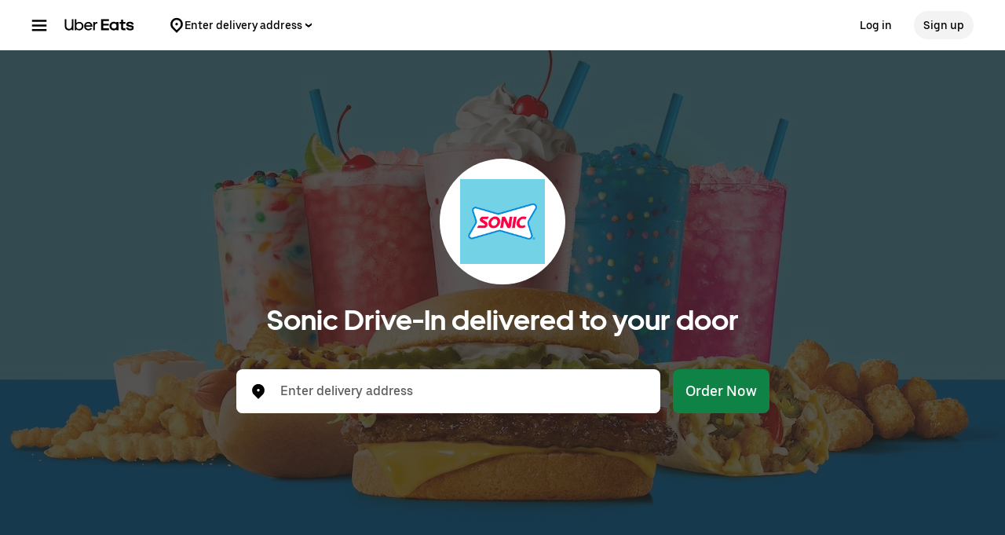

--- FILE ---
content_type: text/html; charset=utf-8
request_url: https://www.google.com/recaptcha/api2/anchor?ar=1&k=6LcP8akUAAAAAMkn2Bo434JdPoTEQpSk2lHODhi0&co=aHR0cHM6Ly93d3cudWJlcmVhdHMuY29tOjQ0Mw..&hl=en&v=N67nZn4AqZkNcbeMu4prBgzg&size=invisible&anchor-ms=20000&execute-ms=30000&cb=z8mwj83yuiys
body_size: 48580
content:
<!DOCTYPE HTML><html dir="ltr" lang="en"><head><meta http-equiv="Content-Type" content="text/html; charset=UTF-8">
<meta http-equiv="X-UA-Compatible" content="IE=edge">
<title>reCAPTCHA</title>
<style type="text/css">
/* cyrillic-ext */
@font-face {
  font-family: 'Roboto';
  font-style: normal;
  font-weight: 400;
  font-stretch: 100%;
  src: url(//fonts.gstatic.com/s/roboto/v48/KFO7CnqEu92Fr1ME7kSn66aGLdTylUAMa3GUBHMdazTgWw.woff2) format('woff2');
  unicode-range: U+0460-052F, U+1C80-1C8A, U+20B4, U+2DE0-2DFF, U+A640-A69F, U+FE2E-FE2F;
}
/* cyrillic */
@font-face {
  font-family: 'Roboto';
  font-style: normal;
  font-weight: 400;
  font-stretch: 100%;
  src: url(//fonts.gstatic.com/s/roboto/v48/KFO7CnqEu92Fr1ME7kSn66aGLdTylUAMa3iUBHMdazTgWw.woff2) format('woff2');
  unicode-range: U+0301, U+0400-045F, U+0490-0491, U+04B0-04B1, U+2116;
}
/* greek-ext */
@font-face {
  font-family: 'Roboto';
  font-style: normal;
  font-weight: 400;
  font-stretch: 100%;
  src: url(//fonts.gstatic.com/s/roboto/v48/KFO7CnqEu92Fr1ME7kSn66aGLdTylUAMa3CUBHMdazTgWw.woff2) format('woff2');
  unicode-range: U+1F00-1FFF;
}
/* greek */
@font-face {
  font-family: 'Roboto';
  font-style: normal;
  font-weight: 400;
  font-stretch: 100%;
  src: url(//fonts.gstatic.com/s/roboto/v48/KFO7CnqEu92Fr1ME7kSn66aGLdTylUAMa3-UBHMdazTgWw.woff2) format('woff2');
  unicode-range: U+0370-0377, U+037A-037F, U+0384-038A, U+038C, U+038E-03A1, U+03A3-03FF;
}
/* math */
@font-face {
  font-family: 'Roboto';
  font-style: normal;
  font-weight: 400;
  font-stretch: 100%;
  src: url(//fonts.gstatic.com/s/roboto/v48/KFO7CnqEu92Fr1ME7kSn66aGLdTylUAMawCUBHMdazTgWw.woff2) format('woff2');
  unicode-range: U+0302-0303, U+0305, U+0307-0308, U+0310, U+0312, U+0315, U+031A, U+0326-0327, U+032C, U+032F-0330, U+0332-0333, U+0338, U+033A, U+0346, U+034D, U+0391-03A1, U+03A3-03A9, U+03B1-03C9, U+03D1, U+03D5-03D6, U+03F0-03F1, U+03F4-03F5, U+2016-2017, U+2034-2038, U+203C, U+2040, U+2043, U+2047, U+2050, U+2057, U+205F, U+2070-2071, U+2074-208E, U+2090-209C, U+20D0-20DC, U+20E1, U+20E5-20EF, U+2100-2112, U+2114-2115, U+2117-2121, U+2123-214F, U+2190, U+2192, U+2194-21AE, U+21B0-21E5, U+21F1-21F2, U+21F4-2211, U+2213-2214, U+2216-22FF, U+2308-230B, U+2310, U+2319, U+231C-2321, U+2336-237A, U+237C, U+2395, U+239B-23B7, U+23D0, U+23DC-23E1, U+2474-2475, U+25AF, U+25B3, U+25B7, U+25BD, U+25C1, U+25CA, U+25CC, U+25FB, U+266D-266F, U+27C0-27FF, U+2900-2AFF, U+2B0E-2B11, U+2B30-2B4C, U+2BFE, U+3030, U+FF5B, U+FF5D, U+1D400-1D7FF, U+1EE00-1EEFF;
}
/* symbols */
@font-face {
  font-family: 'Roboto';
  font-style: normal;
  font-weight: 400;
  font-stretch: 100%;
  src: url(//fonts.gstatic.com/s/roboto/v48/KFO7CnqEu92Fr1ME7kSn66aGLdTylUAMaxKUBHMdazTgWw.woff2) format('woff2');
  unicode-range: U+0001-000C, U+000E-001F, U+007F-009F, U+20DD-20E0, U+20E2-20E4, U+2150-218F, U+2190, U+2192, U+2194-2199, U+21AF, U+21E6-21F0, U+21F3, U+2218-2219, U+2299, U+22C4-22C6, U+2300-243F, U+2440-244A, U+2460-24FF, U+25A0-27BF, U+2800-28FF, U+2921-2922, U+2981, U+29BF, U+29EB, U+2B00-2BFF, U+4DC0-4DFF, U+FFF9-FFFB, U+10140-1018E, U+10190-1019C, U+101A0, U+101D0-101FD, U+102E0-102FB, U+10E60-10E7E, U+1D2C0-1D2D3, U+1D2E0-1D37F, U+1F000-1F0FF, U+1F100-1F1AD, U+1F1E6-1F1FF, U+1F30D-1F30F, U+1F315, U+1F31C, U+1F31E, U+1F320-1F32C, U+1F336, U+1F378, U+1F37D, U+1F382, U+1F393-1F39F, U+1F3A7-1F3A8, U+1F3AC-1F3AF, U+1F3C2, U+1F3C4-1F3C6, U+1F3CA-1F3CE, U+1F3D4-1F3E0, U+1F3ED, U+1F3F1-1F3F3, U+1F3F5-1F3F7, U+1F408, U+1F415, U+1F41F, U+1F426, U+1F43F, U+1F441-1F442, U+1F444, U+1F446-1F449, U+1F44C-1F44E, U+1F453, U+1F46A, U+1F47D, U+1F4A3, U+1F4B0, U+1F4B3, U+1F4B9, U+1F4BB, U+1F4BF, U+1F4C8-1F4CB, U+1F4D6, U+1F4DA, U+1F4DF, U+1F4E3-1F4E6, U+1F4EA-1F4ED, U+1F4F7, U+1F4F9-1F4FB, U+1F4FD-1F4FE, U+1F503, U+1F507-1F50B, U+1F50D, U+1F512-1F513, U+1F53E-1F54A, U+1F54F-1F5FA, U+1F610, U+1F650-1F67F, U+1F687, U+1F68D, U+1F691, U+1F694, U+1F698, U+1F6AD, U+1F6B2, U+1F6B9-1F6BA, U+1F6BC, U+1F6C6-1F6CF, U+1F6D3-1F6D7, U+1F6E0-1F6EA, U+1F6F0-1F6F3, U+1F6F7-1F6FC, U+1F700-1F7FF, U+1F800-1F80B, U+1F810-1F847, U+1F850-1F859, U+1F860-1F887, U+1F890-1F8AD, U+1F8B0-1F8BB, U+1F8C0-1F8C1, U+1F900-1F90B, U+1F93B, U+1F946, U+1F984, U+1F996, U+1F9E9, U+1FA00-1FA6F, U+1FA70-1FA7C, U+1FA80-1FA89, U+1FA8F-1FAC6, U+1FACE-1FADC, U+1FADF-1FAE9, U+1FAF0-1FAF8, U+1FB00-1FBFF;
}
/* vietnamese */
@font-face {
  font-family: 'Roboto';
  font-style: normal;
  font-weight: 400;
  font-stretch: 100%;
  src: url(//fonts.gstatic.com/s/roboto/v48/KFO7CnqEu92Fr1ME7kSn66aGLdTylUAMa3OUBHMdazTgWw.woff2) format('woff2');
  unicode-range: U+0102-0103, U+0110-0111, U+0128-0129, U+0168-0169, U+01A0-01A1, U+01AF-01B0, U+0300-0301, U+0303-0304, U+0308-0309, U+0323, U+0329, U+1EA0-1EF9, U+20AB;
}
/* latin-ext */
@font-face {
  font-family: 'Roboto';
  font-style: normal;
  font-weight: 400;
  font-stretch: 100%;
  src: url(//fonts.gstatic.com/s/roboto/v48/KFO7CnqEu92Fr1ME7kSn66aGLdTylUAMa3KUBHMdazTgWw.woff2) format('woff2');
  unicode-range: U+0100-02BA, U+02BD-02C5, U+02C7-02CC, U+02CE-02D7, U+02DD-02FF, U+0304, U+0308, U+0329, U+1D00-1DBF, U+1E00-1E9F, U+1EF2-1EFF, U+2020, U+20A0-20AB, U+20AD-20C0, U+2113, U+2C60-2C7F, U+A720-A7FF;
}
/* latin */
@font-face {
  font-family: 'Roboto';
  font-style: normal;
  font-weight: 400;
  font-stretch: 100%;
  src: url(//fonts.gstatic.com/s/roboto/v48/KFO7CnqEu92Fr1ME7kSn66aGLdTylUAMa3yUBHMdazQ.woff2) format('woff2');
  unicode-range: U+0000-00FF, U+0131, U+0152-0153, U+02BB-02BC, U+02C6, U+02DA, U+02DC, U+0304, U+0308, U+0329, U+2000-206F, U+20AC, U+2122, U+2191, U+2193, U+2212, U+2215, U+FEFF, U+FFFD;
}
/* cyrillic-ext */
@font-face {
  font-family: 'Roboto';
  font-style: normal;
  font-weight: 500;
  font-stretch: 100%;
  src: url(//fonts.gstatic.com/s/roboto/v48/KFO7CnqEu92Fr1ME7kSn66aGLdTylUAMa3GUBHMdazTgWw.woff2) format('woff2');
  unicode-range: U+0460-052F, U+1C80-1C8A, U+20B4, U+2DE0-2DFF, U+A640-A69F, U+FE2E-FE2F;
}
/* cyrillic */
@font-face {
  font-family: 'Roboto';
  font-style: normal;
  font-weight: 500;
  font-stretch: 100%;
  src: url(//fonts.gstatic.com/s/roboto/v48/KFO7CnqEu92Fr1ME7kSn66aGLdTylUAMa3iUBHMdazTgWw.woff2) format('woff2');
  unicode-range: U+0301, U+0400-045F, U+0490-0491, U+04B0-04B1, U+2116;
}
/* greek-ext */
@font-face {
  font-family: 'Roboto';
  font-style: normal;
  font-weight: 500;
  font-stretch: 100%;
  src: url(//fonts.gstatic.com/s/roboto/v48/KFO7CnqEu92Fr1ME7kSn66aGLdTylUAMa3CUBHMdazTgWw.woff2) format('woff2');
  unicode-range: U+1F00-1FFF;
}
/* greek */
@font-face {
  font-family: 'Roboto';
  font-style: normal;
  font-weight: 500;
  font-stretch: 100%;
  src: url(//fonts.gstatic.com/s/roboto/v48/KFO7CnqEu92Fr1ME7kSn66aGLdTylUAMa3-UBHMdazTgWw.woff2) format('woff2');
  unicode-range: U+0370-0377, U+037A-037F, U+0384-038A, U+038C, U+038E-03A1, U+03A3-03FF;
}
/* math */
@font-face {
  font-family: 'Roboto';
  font-style: normal;
  font-weight: 500;
  font-stretch: 100%;
  src: url(//fonts.gstatic.com/s/roboto/v48/KFO7CnqEu92Fr1ME7kSn66aGLdTylUAMawCUBHMdazTgWw.woff2) format('woff2');
  unicode-range: U+0302-0303, U+0305, U+0307-0308, U+0310, U+0312, U+0315, U+031A, U+0326-0327, U+032C, U+032F-0330, U+0332-0333, U+0338, U+033A, U+0346, U+034D, U+0391-03A1, U+03A3-03A9, U+03B1-03C9, U+03D1, U+03D5-03D6, U+03F0-03F1, U+03F4-03F5, U+2016-2017, U+2034-2038, U+203C, U+2040, U+2043, U+2047, U+2050, U+2057, U+205F, U+2070-2071, U+2074-208E, U+2090-209C, U+20D0-20DC, U+20E1, U+20E5-20EF, U+2100-2112, U+2114-2115, U+2117-2121, U+2123-214F, U+2190, U+2192, U+2194-21AE, U+21B0-21E5, U+21F1-21F2, U+21F4-2211, U+2213-2214, U+2216-22FF, U+2308-230B, U+2310, U+2319, U+231C-2321, U+2336-237A, U+237C, U+2395, U+239B-23B7, U+23D0, U+23DC-23E1, U+2474-2475, U+25AF, U+25B3, U+25B7, U+25BD, U+25C1, U+25CA, U+25CC, U+25FB, U+266D-266F, U+27C0-27FF, U+2900-2AFF, U+2B0E-2B11, U+2B30-2B4C, U+2BFE, U+3030, U+FF5B, U+FF5D, U+1D400-1D7FF, U+1EE00-1EEFF;
}
/* symbols */
@font-face {
  font-family: 'Roboto';
  font-style: normal;
  font-weight: 500;
  font-stretch: 100%;
  src: url(//fonts.gstatic.com/s/roboto/v48/KFO7CnqEu92Fr1ME7kSn66aGLdTylUAMaxKUBHMdazTgWw.woff2) format('woff2');
  unicode-range: U+0001-000C, U+000E-001F, U+007F-009F, U+20DD-20E0, U+20E2-20E4, U+2150-218F, U+2190, U+2192, U+2194-2199, U+21AF, U+21E6-21F0, U+21F3, U+2218-2219, U+2299, U+22C4-22C6, U+2300-243F, U+2440-244A, U+2460-24FF, U+25A0-27BF, U+2800-28FF, U+2921-2922, U+2981, U+29BF, U+29EB, U+2B00-2BFF, U+4DC0-4DFF, U+FFF9-FFFB, U+10140-1018E, U+10190-1019C, U+101A0, U+101D0-101FD, U+102E0-102FB, U+10E60-10E7E, U+1D2C0-1D2D3, U+1D2E0-1D37F, U+1F000-1F0FF, U+1F100-1F1AD, U+1F1E6-1F1FF, U+1F30D-1F30F, U+1F315, U+1F31C, U+1F31E, U+1F320-1F32C, U+1F336, U+1F378, U+1F37D, U+1F382, U+1F393-1F39F, U+1F3A7-1F3A8, U+1F3AC-1F3AF, U+1F3C2, U+1F3C4-1F3C6, U+1F3CA-1F3CE, U+1F3D4-1F3E0, U+1F3ED, U+1F3F1-1F3F3, U+1F3F5-1F3F7, U+1F408, U+1F415, U+1F41F, U+1F426, U+1F43F, U+1F441-1F442, U+1F444, U+1F446-1F449, U+1F44C-1F44E, U+1F453, U+1F46A, U+1F47D, U+1F4A3, U+1F4B0, U+1F4B3, U+1F4B9, U+1F4BB, U+1F4BF, U+1F4C8-1F4CB, U+1F4D6, U+1F4DA, U+1F4DF, U+1F4E3-1F4E6, U+1F4EA-1F4ED, U+1F4F7, U+1F4F9-1F4FB, U+1F4FD-1F4FE, U+1F503, U+1F507-1F50B, U+1F50D, U+1F512-1F513, U+1F53E-1F54A, U+1F54F-1F5FA, U+1F610, U+1F650-1F67F, U+1F687, U+1F68D, U+1F691, U+1F694, U+1F698, U+1F6AD, U+1F6B2, U+1F6B9-1F6BA, U+1F6BC, U+1F6C6-1F6CF, U+1F6D3-1F6D7, U+1F6E0-1F6EA, U+1F6F0-1F6F3, U+1F6F7-1F6FC, U+1F700-1F7FF, U+1F800-1F80B, U+1F810-1F847, U+1F850-1F859, U+1F860-1F887, U+1F890-1F8AD, U+1F8B0-1F8BB, U+1F8C0-1F8C1, U+1F900-1F90B, U+1F93B, U+1F946, U+1F984, U+1F996, U+1F9E9, U+1FA00-1FA6F, U+1FA70-1FA7C, U+1FA80-1FA89, U+1FA8F-1FAC6, U+1FACE-1FADC, U+1FADF-1FAE9, U+1FAF0-1FAF8, U+1FB00-1FBFF;
}
/* vietnamese */
@font-face {
  font-family: 'Roboto';
  font-style: normal;
  font-weight: 500;
  font-stretch: 100%;
  src: url(//fonts.gstatic.com/s/roboto/v48/KFO7CnqEu92Fr1ME7kSn66aGLdTylUAMa3OUBHMdazTgWw.woff2) format('woff2');
  unicode-range: U+0102-0103, U+0110-0111, U+0128-0129, U+0168-0169, U+01A0-01A1, U+01AF-01B0, U+0300-0301, U+0303-0304, U+0308-0309, U+0323, U+0329, U+1EA0-1EF9, U+20AB;
}
/* latin-ext */
@font-face {
  font-family: 'Roboto';
  font-style: normal;
  font-weight: 500;
  font-stretch: 100%;
  src: url(//fonts.gstatic.com/s/roboto/v48/KFO7CnqEu92Fr1ME7kSn66aGLdTylUAMa3KUBHMdazTgWw.woff2) format('woff2');
  unicode-range: U+0100-02BA, U+02BD-02C5, U+02C7-02CC, U+02CE-02D7, U+02DD-02FF, U+0304, U+0308, U+0329, U+1D00-1DBF, U+1E00-1E9F, U+1EF2-1EFF, U+2020, U+20A0-20AB, U+20AD-20C0, U+2113, U+2C60-2C7F, U+A720-A7FF;
}
/* latin */
@font-face {
  font-family: 'Roboto';
  font-style: normal;
  font-weight: 500;
  font-stretch: 100%;
  src: url(//fonts.gstatic.com/s/roboto/v48/KFO7CnqEu92Fr1ME7kSn66aGLdTylUAMa3yUBHMdazQ.woff2) format('woff2');
  unicode-range: U+0000-00FF, U+0131, U+0152-0153, U+02BB-02BC, U+02C6, U+02DA, U+02DC, U+0304, U+0308, U+0329, U+2000-206F, U+20AC, U+2122, U+2191, U+2193, U+2212, U+2215, U+FEFF, U+FFFD;
}
/* cyrillic-ext */
@font-face {
  font-family: 'Roboto';
  font-style: normal;
  font-weight: 900;
  font-stretch: 100%;
  src: url(//fonts.gstatic.com/s/roboto/v48/KFO7CnqEu92Fr1ME7kSn66aGLdTylUAMa3GUBHMdazTgWw.woff2) format('woff2');
  unicode-range: U+0460-052F, U+1C80-1C8A, U+20B4, U+2DE0-2DFF, U+A640-A69F, U+FE2E-FE2F;
}
/* cyrillic */
@font-face {
  font-family: 'Roboto';
  font-style: normal;
  font-weight: 900;
  font-stretch: 100%;
  src: url(//fonts.gstatic.com/s/roboto/v48/KFO7CnqEu92Fr1ME7kSn66aGLdTylUAMa3iUBHMdazTgWw.woff2) format('woff2');
  unicode-range: U+0301, U+0400-045F, U+0490-0491, U+04B0-04B1, U+2116;
}
/* greek-ext */
@font-face {
  font-family: 'Roboto';
  font-style: normal;
  font-weight: 900;
  font-stretch: 100%;
  src: url(//fonts.gstatic.com/s/roboto/v48/KFO7CnqEu92Fr1ME7kSn66aGLdTylUAMa3CUBHMdazTgWw.woff2) format('woff2');
  unicode-range: U+1F00-1FFF;
}
/* greek */
@font-face {
  font-family: 'Roboto';
  font-style: normal;
  font-weight: 900;
  font-stretch: 100%;
  src: url(//fonts.gstatic.com/s/roboto/v48/KFO7CnqEu92Fr1ME7kSn66aGLdTylUAMa3-UBHMdazTgWw.woff2) format('woff2');
  unicode-range: U+0370-0377, U+037A-037F, U+0384-038A, U+038C, U+038E-03A1, U+03A3-03FF;
}
/* math */
@font-face {
  font-family: 'Roboto';
  font-style: normal;
  font-weight: 900;
  font-stretch: 100%;
  src: url(//fonts.gstatic.com/s/roboto/v48/KFO7CnqEu92Fr1ME7kSn66aGLdTylUAMawCUBHMdazTgWw.woff2) format('woff2');
  unicode-range: U+0302-0303, U+0305, U+0307-0308, U+0310, U+0312, U+0315, U+031A, U+0326-0327, U+032C, U+032F-0330, U+0332-0333, U+0338, U+033A, U+0346, U+034D, U+0391-03A1, U+03A3-03A9, U+03B1-03C9, U+03D1, U+03D5-03D6, U+03F0-03F1, U+03F4-03F5, U+2016-2017, U+2034-2038, U+203C, U+2040, U+2043, U+2047, U+2050, U+2057, U+205F, U+2070-2071, U+2074-208E, U+2090-209C, U+20D0-20DC, U+20E1, U+20E5-20EF, U+2100-2112, U+2114-2115, U+2117-2121, U+2123-214F, U+2190, U+2192, U+2194-21AE, U+21B0-21E5, U+21F1-21F2, U+21F4-2211, U+2213-2214, U+2216-22FF, U+2308-230B, U+2310, U+2319, U+231C-2321, U+2336-237A, U+237C, U+2395, U+239B-23B7, U+23D0, U+23DC-23E1, U+2474-2475, U+25AF, U+25B3, U+25B7, U+25BD, U+25C1, U+25CA, U+25CC, U+25FB, U+266D-266F, U+27C0-27FF, U+2900-2AFF, U+2B0E-2B11, U+2B30-2B4C, U+2BFE, U+3030, U+FF5B, U+FF5D, U+1D400-1D7FF, U+1EE00-1EEFF;
}
/* symbols */
@font-face {
  font-family: 'Roboto';
  font-style: normal;
  font-weight: 900;
  font-stretch: 100%;
  src: url(//fonts.gstatic.com/s/roboto/v48/KFO7CnqEu92Fr1ME7kSn66aGLdTylUAMaxKUBHMdazTgWw.woff2) format('woff2');
  unicode-range: U+0001-000C, U+000E-001F, U+007F-009F, U+20DD-20E0, U+20E2-20E4, U+2150-218F, U+2190, U+2192, U+2194-2199, U+21AF, U+21E6-21F0, U+21F3, U+2218-2219, U+2299, U+22C4-22C6, U+2300-243F, U+2440-244A, U+2460-24FF, U+25A0-27BF, U+2800-28FF, U+2921-2922, U+2981, U+29BF, U+29EB, U+2B00-2BFF, U+4DC0-4DFF, U+FFF9-FFFB, U+10140-1018E, U+10190-1019C, U+101A0, U+101D0-101FD, U+102E0-102FB, U+10E60-10E7E, U+1D2C0-1D2D3, U+1D2E0-1D37F, U+1F000-1F0FF, U+1F100-1F1AD, U+1F1E6-1F1FF, U+1F30D-1F30F, U+1F315, U+1F31C, U+1F31E, U+1F320-1F32C, U+1F336, U+1F378, U+1F37D, U+1F382, U+1F393-1F39F, U+1F3A7-1F3A8, U+1F3AC-1F3AF, U+1F3C2, U+1F3C4-1F3C6, U+1F3CA-1F3CE, U+1F3D4-1F3E0, U+1F3ED, U+1F3F1-1F3F3, U+1F3F5-1F3F7, U+1F408, U+1F415, U+1F41F, U+1F426, U+1F43F, U+1F441-1F442, U+1F444, U+1F446-1F449, U+1F44C-1F44E, U+1F453, U+1F46A, U+1F47D, U+1F4A3, U+1F4B0, U+1F4B3, U+1F4B9, U+1F4BB, U+1F4BF, U+1F4C8-1F4CB, U+1F4D6, U+1F4DA, U+1F4DF, U+1F4E3-1F4E6, U+1F4EA-1F4ED, U+1F4F7, U+1F4F9-1F4FB, U+1F4FD-1F4FE, U+1F503, U+1F507-1F50B, U+1F50D, U+1F512-1F513, U+1F53E-1F54A, U+1F54F-1F5FA, U+1F610, U+1F650-1F67F, U+1F687, U+1F68D, U+1F691, U+1F694, U+1F698, U+1F6AD, U+1F6B2, U+1F6B9-1F6BA, U+1F6BC, U+1F6C6-1F6CF, U+1F6D3-1F6D7, U+1F6E0-1F6EA, U+1F6F0-1F6F3, U+1F6F7-1F6FC, U+1F700-1F7FF, U+1F800-1F80B, U+1F810-1F847, U+1F850-1F859, U+1F860-1F887, U+1F890-1F8AD, U+1F8B0-1F8BB, U+1F8C0-1F8C1, U+1F900-1F90B, U+1F93B, U+1F946, U+1F984, U+1F996, U+1F9E9, U+1FA00-1FA6F, U+1FA70-1FA7C, U+1FA80-1FA89, U+1FA8F-1FAC6, U+1FACE-1FADC, U+1FADF-1FAE9, U+1FAF0-1FAF8, U+1FB00-1FBFF;
}
/* vietnamese */
@font-face {
  font-family: 'Roboto';
  font-style: normal;
  font-weight: 900;
  font-stretch: 100%;
  src: url(//fonts.gstatic.com/s/roboto/v48/KFO7CnqEu92Fr1ME7kSn66aGLdTylUAMa3OUBHMdazTgWw.woff2) format('woff2');
  unicode-range: U+0102-0103, U+0110-0111, U+0128-0129, U+0168-0169, U+01A0-01A1, U+01AF-01B0, U+0300-0301, U+0303-0304, U+0308-0309, U+0323, U+0329, U+1EA0-1EF9, U+20AB;
}
/* latin-ext */
@font-face {
  font-family: 'Roboto';
  font-style: normal;
  font-weight: 900;
  font-stretch: 100%;
  src: url(//fonts.gstatic.com/s/roboto/v48/KFO7CnqEu92Fr1ME7kSn66aGLdTylUAMa3KUBHMdazTgWw.woff2) format('woff2');
  unicode-range: U+0100-02BA, U+02BD-02C5, U+02C7-02CC, U+02CE-02D7, U+02DD-02FF, U+0304, U+0308, U+0329, U+1D00-1DBF, U+1E00-1E9F, U+1EF2-1EFF, U+2020, U+20A0-20AB, U+20AD-20C0, U+2113, U+2C60-2C7F, U+A720-A7FF;
}
/* latin */
@font-face {
  font-family: 'Roboto';
  font-style: normal;
  font-weight: 900;
  font-stretch: 100%;
  src: url(//fonts.gstatic.com/s/roboto/v48/KFO7CnqEu92Fr1ME7kSn66aGLdTylUAMa3yUBHMdazQ.woff2) format('woff2');
  unicode-range: U+0000-00FF, U+0131, U+0152-0153, U+02BB-02BC, U+02C6, U+02DA, U+02DC, U+0304, U+0308, U+0329, U+2000-206F, U+20AC, U+2122, U+2191, U+2193, U+2212, U+2215, U+FEFF, U+FFFD;
}

</style>
<link rel="stylesheet" type="text/css" href="https://www.gstatic.com/recaptcha/releases/N67nZn4AqZkNcbeMu4prBgzg/styles__ltr.css">
<script nonce="nruz6S2_kzmk8T3fuTl0-g" type="text/javascript">window['__recaptcha_api'] = 'https://www.google.com/recaptcha/api2/';</script>
<script type="text/javascript" src="https://www.gstatic.com/recaptcha/releases/N67nZn4AqZkNcbeMu4prBgzg/recaptcha__en.js" nonce="nruz6S2_kzmk8T3fuTl0-g">
      
    </script></head>
<body><div id="rc-anchor-alert" class="rc-anchor-alert"></div>
<input type="hidden" id="recaptcha-token" value="[base64]">
<script type="text/javascript" nonce="nruz6S2_kzmk8T3fuTl0-g">
      recaptcha.anchor.Main.init("[\x22ainput\x22,[\x22bgdata\x22,\x22\x22,\[base64]/[base64]/[base64]/bmV3IHJbeF0oY1swXSk6RT09Mj9uZXcgclt4XShjWzBdLGNbMV0pOkU9PTM/bmV3IHJbeF0oY1swXSxjWzFdLGNbMl0pOkU9PTQ/[base64]/[base64]/[base64]/[base64]/[base64]/[base64]/[base64]/[base64]\x22,\[base64]\\u003d\\u003d\x22,\x22w6RPw6PCllonOyQPDk41PUfCg8OdwrllSmbDtcOLLg7CpERWwqHDucKAwp7DhcKKVgJyBx9qP2AGdFjDncOMPgQgwovDgQXDi8OeCXBYw5QXwptuwqHCscKAw7pZf1RzF8OHaRIMw40LXcK9PhfClsO5w4VEwrTDh8OxZcKAwp3Ct0LCjEtVwoLDh8O5w5vDoF/DkMOjwpHCn8O3F8K0HMKlccKPwqfDlsOJF8K1w6fCm8Oewq4eWhbDp0LDoE9iw6R3AsODwrBkJcOVw5M3YMKVMsO4wr8Lw454VC3CvsKqSgnDjB7CsTzCm8KoIsOjwrAKwq/DvChUMjIrw5FLwqcadMKkTUnDsxRfUXPDvMKPwpR+UMKAUsKnwpAKdMOkw71ML2ITwrnDvcKcNH7DosOewovDucK2TyVxw5J/[base64]/[base64]/[base64]/DtzlrFcOUw6YzwobCshXDmQfDjMKYwrQhOFUGV8O+cjTCuMOODF7DlcOww6pOwo00AcOsw7pOZ8OdUDdHQMOAwrPDpzJ7w4bCvTvDiEHCkkvDpcONwoFGw6TCuw/DrytPw7UOwqnDiMOFwoEvRlrDpsK0ciRRXS51woxFF07ClsOhdcK0A09gwqtiwp9oMcKJZ8O9w6HDocK6wrDDvioqdsKVGnfDh0ZFCSA/wqRPbUsOdcK8PVd3U2EQcWBWQi8ZLMOeASVVwrfDkFrDisKHw74Ww4XDvSvDkEpHTsK4w6fCtWk3K8KaE0fClcO1wrETw7LCsFYKwr/[base64]/wpI4wo8wwp/[base64]/[base64]/[base64]/Dl0sLcXt5w4PCh8KVwpVxwpLDu8KsRjzCiCjCo8KENcORw4PCjnTCpcK4IsKJNMO+f15Cw6EZfMKYLcOrEcKywqnDgxXCv8KOw5FuIsOtZ1HDvERNwoATVcOVFiZHcsOowqlTSl3CpnDDpVDCqBXDlmVAwqkBw7/DgAbCkzsLwrNQwobCnD3DhMOTc3TCqVXCvMO5wrTDh8KQCTvDssKMw4sYwrbDg8KKw7zDrjpqNx4Bw5tKw4ApEgbCqxkIw4/ClsOwEGkUA8Kcw7jCsVsvwrZefsOtwogwSm7CvlvDucOLVsKqcEkEOsKwwqA1wqjCsCpBLnY6AABrw7HDoU44w4M4woRFOGfDicOUwp7CmAUbasOsAsKgwrJpYX9cw64UGsKGSMOpW2pTEQzDq8KBwovCvMKxXsOCw4vCoiZywr/DjsKeYMKFw4xcwqHDgQkewqzCsMO/WMOrEsKIwpfCnMKqM8OXwpp/w4vDgsKPMBYbwrfCm2BPwphfLmF1wrXDtDLCp0TDoMONQgrCh8O/eUV1f3sswq0ILxAQf8OmXFBXJ1M5GSZkPcO4E8OxFcKgM8KHwrhxOsOjOcOLUWLDicODKVPCmnXDrMOTbcOLf2pSUcKAQwrCosOoT8OXw7NFaMOCUGbCvSEsT8Kjw63DtnHDpcO/LXFfWB/CoQIMw4hAZMOpw4rCo20rwoUKwpfDth3CpAjDunDDsMKEwqtoFcKdP8KWw6ZJwrzDr0vDqcKXw77Cq8OzF8K/QMKVYBI/wq3DqQvCrh3DpWRSw7tew57CqcOHw5dmMcONAsOmw53DhsO1S8KrwqHDn2vCr3PDvDfCu0wuw5RFZMOVw6tHVwoIwoHDhQVEexPCnB3CgsO1Mlh1w4/DsTzDhXJqw5YfwpPCg8KCwqlnYsKKB8KRQ8ODw5AuwqTDgkMQJMKMJ8KSw4/DnMKGw57DvsKIXMKFw6DCqMKUw4XCiMKlw4Yew5R2VhtrJsOwwoHCmMO4AGYHIVQFwp87QWTDrMO7GsO+woHCo8OHw4fCocO5J8OoXBbDo8KeRcOsTWfCt8KJwoR2wr/DpMO7w5DDhh7ChXrDq8KvZAHClHnCklQmwrzDp8Omwr8ww6/DjcOQHMKjwrnDiMKAwo8pKcKPw4vDgUfDg0bDvnrChTvDmMKyZ8KVwqDCn8OHwq/CmMKCw4jDjWHDusOMfMO3LRDCrcOrd8Knw5MEG1pXCMOjRMKvcQ0cTkLDh8KAwqjCosOwwo8xw4AHZg/DmWXCgRDDusOswqXDnlIOwqJAVDo9w6PDhxnDiwtvLl3Dty12w5bChATCpcKLwr/[base64]/DnG7CqDFnCmF1wrrCsh3CjV1ub8OKwq8fER7DtTYFFcKww4fDrxZMwqfDqMOHSGPCk2jDisKxTMO2akbDg8ODQxcAQXYycml6wrzCrwnCiRRdw6jDsSPCj1pZL8K3wo7DoW/DmVQOw53Dg8O7JlDCisKldsOiCwwicSvCvT0dwpNfwojCnybCrBgLwrLCr8K0e8K9bsKLw6fDuMOgw4VaW8KQNMKhDi/CtDzDgx4vJAjCvsK6wownd1ZNw6fDsnpsfSLCgnE0H8KOcFF0w5zCpS/Clh8Fwr9zwq92NzbDmsK3GFYHKzNawrjDhUB0wp/DusKTcwXCp8Kow5/DkmHDikzDlcKowprCmsOUw6VIbcK/wrrCoVzCoXvCs3nCowBKwpdTw4DDpzvDrQYULcKEUcKywpJmw49sFTXChxd4w51jAMKnAQJGw6Qhw7FUwoxEw7XDgsO3w4PCs8KOwqEpw4hyw5XDrcOzWibChcOCG8OowpNva8KDcFo0wqNCw47Cg8O6GAhZw7Mbw5/CuxJTw5xUQx0ZKMOUNQXCtcK5w7/Dm2PCmBcLVHlbMMKjTsOkwpnCoTscQAbCr8O5PcOlQlxJPQB/w5fCuFIBP3AIw6rDosODw5oJwrXDv2M7VgcWw7XDuCoFw6HDvcOAw441w6AvL3bCtsOjXcOzw48/DcKHw4FwTyHDt8OXesO7XMOtZA7Cjm3CgCTDkmXCvMK8AsKXBcO0JE7DlhXDoC3Dr8OOworCoMKAw6UzV8O/w5BEFgXDonXCuGLCpHrDgCcZV1PDrMO2w6/DoMOOwr3CiXIpTlTCoAB7d8KBwqXCisKXwpLDvzfDnSlcXREZdFE+RgrDhkrCpMOawq/DjMKNVcOfwq7DmsKGfSfCgTfDrFTDuMO+H8Opw5DDisK9w6jDosKRJAFjw7lmwpPCjwp/[base64]/CgsO5SzI0DU3CssOKw5/ClkTCs8O7ZsKII8OncRzCisK1QcOTBsKzGg/Dmyp4cVrCtcKZEMKjw4/CgcKLccOkwpcVw6A6w6fDlRpuPCTDu1zDrWJUE8O8KcK8YcOKdcKacMK6wo0Gw63DuQTClsOYbMOLwpzCiy7CrcOOw4hTZG5Tw6E9wqrCmw3Dqj/[base64]/ClMO+w6wgIcOWw7HClzJ8w4LCpcOjw4bDisO0wq54w73Dik3DrSDDpsKfw7fDosK7wpzCh8OSw5PCjsKbbj0/WMOXwotewo8JFHHColnDosKCwo/DpMKUKsKYwqPDnsOBXhN2RSEND8Kmb8OswoXDmnrCpkIWwovDl8OEw4XDiT3Cpn3DrgXCvFnCpWgWw6c3wqULw4l2wp3Dmywzw4lRw5PDucOONcKaw503K8KPw4/DqmHCo05YVBZxKMOFIWPCo8K4w5FVQHLCj8Kgc8KtOhNBw5ZWHjE/IwIxw7dga2pjw5Bqw4cHSsONw7k0ZMOwwoLDiVV/EMOgw7/CssOjEsOLWcODK1vDm8Kpw7EPw7lRwr1ZYcOMw598w6fChcKFGsKLGmjCk8KYwprDp8KbTcOBWsODw55Mw4E5ZhlqwpfDh8KHw4PCqxnDqMK8w49Cw5TCrV3CvAgsOMOpwqnCizkODDDCuWYdMMKTDsK5H8KWMXzDpQ9+woXCpsOaOkXCoFIbVcODA8KpwoEzQX/[base64]/DpgBTQGI7K8KaWUjDt8OkPhvDpTdIC04owp0Aw5HCr3IBw7Y8QiXClzMywrbDjzs1w6PDtXzCnCwGfcO4w5DDp3Uow6TCqk9Aw5tjGMKbR8KGYcKYQMKiAcKUAktpwqVTw73DrhwBOB0Dw77CmMK7MXF/wpDDpXAPwpdqw6vDjw7DoAHCpkLCmsK0SsKiwqA7wowPwqsAJcOYw7bCilsoMcOFVl/CkELDhMORKxfDozlPe3ltWMKQExUdwoscwr7DqCpww6XDpcOAw7DChSg7LcKmwpLDpMOIwrRXwq0KDmNtTCHCszTDlC/DoGTCqcKaGsO/[base64]/CicONPyNFwrjCl8ObNyJ3w6TDgMOLw4nDtsOifcK4fVRww4tbwrM3wqnDhMOLwo4hQ2nCpsKiw452QA8qwpk6CcKDZyDCqHdzd1Raw4Fpa8ONbsKNw4YCw55VGMK7ATVtwo8hwpfDgsKxBVgkwpDCtMKTwojDgcOjKl/Dk14/w6/[base64]/[base64]/[base64]/DmcOVw50mYsOOw5XDjlQJwrrDtsOOworDuk8yIcOUwpAAIBVTT8O2w5jDnsKEwpxYVAtmw4hGw67Dhg/Dnhdic8Kww4jCkTnDjcOIf8OUPsO4wrF2w61RBQlYw73DnnXCqcOFM8OUw6tnw7lyP8O3wohVwpLDryB7EBYTSncbw6B/ZMKrw6hQw7bDvMOawrIVw5TDlE/[base64]/CFgGV8OFasKJw6QKw6YwIDpmdcO7wrnCrMOOIcK/HhDCvsKhC8KDwo7CrMOXw6UMwozDhsO7w7l8IjhiwqvDkMO1HkHDrcOYUMKxwrANXMOneUxRbRjDqcKtc8KswofCh8OJSlvDkj/DkSfDtDRYGcKTEsOJwqvDkcOtwpZBwr9xdWh5PsKawpIbNcOMVRXCtsK1T0jDsBUzRWp8NFPDusKGwpo9LQTDisKJYWrDjQbDmsKgw6BiaMO/wrHCh8KRQMOrAVfDp8KRwp4Wwq3Cm8KUwpDDvnzCnl4Fw6wnwqM/w6DCq8KRwqPDv8OsVMKLD8O8w6lgw6HDtcKmwql7w47CgSNvEsKZSMOETnHCncK9DVrCtsO2w4cMw7RXw4kQCcOQasK2w4E+w4rCg1PDv8KywrPCpsK6Fzo0w40OesKvRcKfGsKqS8O8VwnClwI/wrfDiMKawoHCmkI7QsO9TxsGdsORw4hFwrBAMU7DuQJww55Vw6jDicKbw78UUMOrwrHDlcOvdFDCvMKgw7AMw6l4w7k0NcKCw4hrw5VRCwDDqwrChcKWw7s+w4Yjw4PCnsKBLsKFSh3Dt8OdGcO+JGrCi8KWAQ/DvwlFbQHDiwvDjn87a8OWP8KDwqXDjMKaa8K/wqQpw5heTXNMwrcUw7bCg8OBfcKtw6k+wqATPcKewrXCnMOmwoYMC8KXw4V5wozDoBjCqMO0w4vCiMKhw5ppO8KCRcOOwqfDsh3DmsKGwq89Ki8lW3PCncKmYXsvEMKmWlTCn8OswrLDmygPwpfDr3DCiHvCuCNSCMKgwprCqDBZwpTClmhswrTCoH/CuMKhDkQ1wqPCicKSw5nDtHjCq8OZMsKNcQAVTRx8csK7wqPDrH0Bc0LDqcKNwoPDrMKvPMKkw79vdRnCmMOSYjMwwqLCsMK/w69lw7tDw6HDncO/TH0FKsOAR8OSwo7Cs8OpYcKtw5MOA8KWwozDtghBfcKPOMK0IcOUdMO8HDbDicKJfEBvP0VPwr9UKRBYPcOOwqFAYBNPw4EKwrrDuwLDs1ZJwoV4ehXCqsKzwpxvEMOpw4kgwrHDrA7CkDJmKFrCicKpJsOzGmjCqFbDqDwbwqvCllVkC8K1wp5ucHbDmsO6wq/CisOKw7TCjMOwCMOtScKzDMOFTMOOw6x/dcKCbXYowp3DhlLDlMKtXMOywqkbJcOeb8OHw6FCw446woPDnMKSVDzCuifCkAUAwpPClEnCksKhU8ObwpM7bcKpIQI+w5QOVMOxEno6cl1ZwpnCv8K8w7vDsyQzHcKywpJLbmjCrA4zScO6acOPwrNewrgGw4FRwr3Cs8K/BMO1d8Kdwr3DvFvDtCI0wqHChMKgB8KGYsKhScODbcKSLsKCZsOeJzVMSsK6PR1mSXghw7M5M8ODw6HDpMO7wrrClRfDvxzDkMKwVMKgMihPwqsBBmxNLMKGw5spN8Onw4vCmcOgKEUHdcKIw7PCn0dtwpnCsF/CvGgOwrJtGgsLw5jDk0lBcG7CnSpxw4rCgXPCnHAew7N3NsOEw4fDuDrCk8KRw44owr3CqktSwo1JW8OKX8KJSMKcU3PDiAMGB08LEMOZByMRw7XChEfDl8K+w7/CqcK3Bh8xw79Yw6Zjc0AKw7HDphvCr8K1GA/CtS/[base64]/DgsO3wp0Xwr50w6/Cu2wmw6TCkz/DrcKow4zCnX7DhxPDtcOFMREaHcKWw4ckwpPCv8OPw4xuwrA8wpZyXsOnw6jDvcOVTSDCrsOMwpk7w4jDuSAIw5LDs8KmJh4fYhbCiB9DbsOVeUnDkMKrwqDCsQHChMOyw47Cu8K6wr4TdMKHYcKyXMOewrjDuh9zwrQEw7jCsEU/T8K3ccKmVA7CkmMGAMOCwqzDp8OPMCZfO1jCqlrCu3fChmA8MsO9WcOIB2PCrWDDnR/CkGfDsMOzKMOFw7fCrcKgwrIpAWHDtMKYIcOdwrfCkcKJJ8K/[base64]/CjiIVAjXDq8OFAiHCv07Cm8OSw6zCphQfSRo1w5PCsCXDhQ1ZDkRhw6fDsRN5TD9iHcKyb8ODW1vDnsKfZcOcw6E4RGFiwqnCo8OAIcK5HXoJBcOvw6fCnQzCu2I7wrjDgsKMwonCtsOGwpzCi8K9w6cCw4XCiMOfCcO4wojDuSd/wrIrf1/[base64]/CoxvCrcKgwrtEw7FmwpjCrUlWbMOhN10nwpxQw7wCwonClRJuQ8KAw6UJwpnCiMO/w5HCi3x4F2nDt8OJwol5w4/Dlh9vAcKjCsKtw7sFw7YZYAzDocO0wqnDvBx4w5/Ch0QOw6rDjFZ8wqbDhEENwp5nLAvCsErCmMOCwqfCqsKhwplYw7HCvMKFanvDtcK/dcK8wrchwrAvw4vCoBoIwrgXwovDrCZpw6/DusKpw71ubBvDm34kw7PCinnDs3vCj8ORHMKUKsKkwpDCt8KHwojCmsOaIcKUwpLDscOvw6h2w59aawx5YVgpVsOmcQvDg8KZV8KIw4peDyl8woVKV8OLN8KbOsK3w5srw5p6JsOEw6x+NMKAwoAvw4FyGsKiesKgOMKqMTtpwqTCs1jCu8KBwr/Do8OfXsKFczUwAl0lTQBQwrRDP3HDksOUw4sNPgMDw7YpA0DCgMOEw7nClnTDosObesOOAsKVw5cdf8KVTyYRW2ImUWzDhAbDisKyUsKkw7fCicKKeiPCmcKIaifDscKQKw5kKMK2ecOzwoHDmDXDpsKaw7/Dt8OGwrfDo31dAAwgwqkRdDDCgsK+w45ow5E0wowywo3DgcKdei8Pw6hRw5zCi2LCmcOEDsKyUcOxwrjDvMOZT0Iew5AJXGF+McKFw5DDpDvDm8K5w7ATU8KwVBVmw6/CpXvDimHDtUHCkcOAw4VpXcOmw7vClsK0ZsKdw7sWw4PCmlXDlcK8XcKNwpMUwrtFaEcewpfCuMO4VUJvwqdhw63ChXtdw7gGFyd0w5J+w5rCi8O+E0QbaSXDm8O+wqdIcsKtwqbDvcOZXsKXfMOOLMKUYzfCm8Kbw47DhsOLDzkJcX/Ci29owqHCkyDCisOnF8OgA8K6UG0FBsK6w7LDgsO7wrMJDMOWb8OEJsOdCcK7wopswpo8w4vDkUQxwqjDrVAuwrXClig2w6LDlFcicl1NOcKvwqQtQcKvN8OBM8ODIsOwUGcuwopiEy7Dg8O8wrfDkGHCuXELw71fO8OIIMKMwrPDj21fA8Okw4DCthpnw5/[base64]/Dv2QgwqDCnDUVBsORTsOMw63CnQ7CmWgJw5QQU8OSVDQ0wpEjBkDDjMO0w6t1wpgAJUXDtW84VMKtw5d8LsOyGHXDo8KJwq/DqADDncO6wpRaw7czfMOjQMOPw4LDl8KiOS/DncKIwpLCusOUMnvCiVTDlXZGwrogw7PCtsOAQRbDjR3CrsK2GjPCnsKOw5d/CMK8w51+w4xYARwCCMKJBVrDocOmw64KworCrcKQw6tVMSDDnR7Cu01vwqYxwqovaQwbw50NXBbDuVAKwr/[base64]/DoDErFcOod8OSw4HCuMOZwp/CqVEtfcOIw5IQVsOpKE4VYnYJw5pDwpBTw6zCicKrOcKFw6nCmcOZUwUqJ1XDhsKrwpI1w7FQwrzDgTHCv8KOwo4mwpvClA/CssOoNzcdInjDpcOraysQw6/[base64]/DkMOuN2LDjcOvwrgHKMOHwrTCj0E/XcKrAQ/DuDfDhsOGVSwRwqpLalDDnjMnwoTCtwPCq1B5w55ZwrLDjFgKBcOKRMK5wq0Lwp0QwoEQwoXDl8KoworCuD/CmcOdWwvDlcOuTsKwdGPCvhMiwrdEfMKlwqTCmMKww4I6wp8LwpYHUm3DikDCvyoRw6nDrsOSZ8OIJ0MWwro6wr/[base64]/w7LDjsO3wrbCicO8JSLCncK3w6UsO0bCmMK0PQ9ZdFvChcKadjtNcMK5O8OBZcKpw4TDtMO7LcODIMObwp45CnLDoMOKw4vCqcOlw5IEwr3CpDZIBcOGPzHCo8OsUDNMwppDwr12IsKWw6UAw5N/wpTCihnCiMKuAcKRwo1Rwp1Cw6TCoiwfw6fDq33CtcOAw5xDQCZzw7zDmGNfw71HYsO6w6XCk1JlwoTDgMKCBMKxDDzCvHTCrnh3w5h5woo7EsKBXmdvwrnCmcOKwq/Cs8O/wpjDgMOwJcK0YMKtwrnCscK6woLDsMKZCMKGwp9IwopGIcKKw63Cg8KuwprDqsK7w5nDrgFpwqPDqmJ3THXCoSvCh14TwrjCkcKqccOJwrnCksKiw60XRlPCjh7CscKrwpzCozBJwq0dRcO3w5jCvcK1w6PCtcKJOMKACcK7w4bDvMOHw47CgjTCmkAnw7TCuA/[base64]/[base64]/CkTVGw6lrWCciw5HDuMKIw4fCtsKGwo4IwrbCmwUewrrCs8K0GsOow7VndcOrLxzCuVzCnsKww4jCjlNvR8ORw7cmHGo8Vm/CtsKdSXHDscKjwptIw6MsbV/[base64]/wrvCscOgw47DvELDlSnDv8OuwrVmw6/CmQN4wo7CiSnDiMKOw4TDu0MEwqcLw7xYw6XDknrCqmvDkEDDh8KJNCXDmMKhwpvDk3oowpYLBMKawohfDcKndsOxw73CvMOCKxPDqMK/wp9mwqF4w4bConNGOVfCrcOFwrHCshFvVcOuwpbCicK8bhTCo8Ohw7ldD8OXw7MNacKSw5cQZcKqSxHDpcK5KMOANgvDh0NOwp0He2PCs8KCwofDosOcwrTDjcKxeFcxwofCj8KSwp0oTEzDlsOze07DhsOZFh/DssO0w6EgcsOrbsKMwrEBSWLDhsKvw47DgSPCkcKXw6XCqm/DlsKxwpgpDVtEKmsCwrbDncOoYwzDmg4gWsOww6pBw7wXw4pABmjCgsKNHVrCkcK2MsOtwrfDoDlkw4TCuVR/wpBDwrrDrSzDuMOuwqVZEcKIwqfDlcO5w4XCs8O7wq5fIT3DkCxLecOewr7CvcOiw4PDscKFw5DCp8KfL8OeGW/[base64]/CksKewq7CqABzw5jDv8KmDcKzTsOywqLDi1YRwoLDogzCq8OEwrTCg8O5OsKwGFogw6DCkSZmwp4Vw7VtbEduSVfCksOAwqtJchZbw5fCpw/Dtz3DjxEhCUtbKi8OwpQ3w4bCusOIwrPCn8KeTcOAw7NLwo8AwrkAwo3DjMKdwpPDvcKkP8KWOAYKX2hxSsObw4djw6YtwpV4wo/CqiMtSAUJYcKJIcO2TErCk8KCZnt6wpPCnMO/wq3CnV/[base64]/DhxTDqGDCiSoVWR3CgibDp1F9CklpScOsd8Kaw7YrMTDChVhgCcKyLWV8woNEw5vDvMO3ccK4wq7CpsOcw40nw5kZM8ODKzzDtcOsdcORw6LDrS/CmsODw6A0KMOxNAzDkcOKAl8jC8OCw7XDml/DvcOcR0gcwqbDh3TCn8KSwr/Dq8OZVCTDrcKRwpDCjHXDp1wnw4LDm8KywqN4w7lEwrHCrMKFwpvDtgjDgsKyw5rDs3Ykw6tUw5Exw5TDkcK4cMKfw50ECsOLXcKSfhbCpcKOwoVQw6DCkz7DmwQgcE/[base64]/WXdXwogLwpbCrnvDn8KfMmrCj8KGwrbDtMKIO8KILEYTLsK4w53Coh4mTVcvwpTDqMO7M8O7MlViN8OZwq7Dp8Knw7Npw5PDsMKgCSjDonYlTQ8LJ8OWw5Jow5/Dq3jCssOVEsKARcK0Tmh9w5tMexR7fC59w4Azw7TDmsO9PMKuwqXCk3LDk8ORd8Obw7dKwpcjw4Upd1suZgPCoixtYMO3w69TaQHDt8OsZkljw7N5RMOpE8OkNT4kw643GsOcw5PCuMKfdgvCi8OsCnQ2w7kpXStFXcKkwqTCp0t4F8KMw43Cq8K9wo/DqwnClsOLw4TDosOrUcOUwovDrsOnPMKuwrXDj8ONwoMFR8OSw68Ow4zCim9jwqBawpgaw4oOGxDDtwIIw4E6M8KcccOjf8OWw6B4JcKqZsKHw7zCnsOvZcKLwrDCqTw3Kw/CiXfDnD3Cr8KbwpwKwqomwoUnJcK3wrBHw4NDCG/CssO+wqHCvMOFwpjDjMOewprDinPDhcKBw5FTw7AawrTDjAjCjxDCjDosTMO/w4ZHw5LDjzDDgWnCm2xwEB/DsmLDjycsw5tcA2DCgMO1w6zDqsOawrhsGcONK8OoAcOaesKhw48aw7Q2FcKOw79YwprDjltPAsOLTcK7KcOwNUDCi8KYKELCl8KXwqXDslHCoGpzRsOMw4nDgzolcxpBwovCtMOKwrAXw6Udwr/CtDosw53Dr8OKwq5cFijClcK3Z3wuGETDncOCw5AowqkqHMKSbDvCoFQQU8K8w4XDtktxGEhXw43CvgslwpAOw5vDgjXDnnQ4ZMKiawXCmsKFw6xsQg/CpGTCthp2w6TDpsKPd8ONw4hiw6rCmcKjCn80P8Ojw4bCqMOjTcOMdR7DvU04Y8KiwoXCiTBjw4Mpwp8uelTDgcO2dxTDhHxZcMO1w6wzcA7Cl1/DhcK1w7fDoBHCvMKKw6tQwoTDrFl2GlALNRBAw4Qhw6XCqh3CjlTDiX47w6o5GX06KBjDnsO/BsOZw4gzIjx8ZhPDusKATV5UWlMOQMOQWsKmfSh2ewfCrsOLf8KIHmZfQCRWeiw6wr/DtzBkAcKXwoDCtQ/CqlFBw50pwpsLEGcNw6bCnnLCuFfDgsKBw4tBw5Y0Q8Oew6sNwpPCu8KxGGzDn8K1bsO5NsKhw4LDjsOFw6rCuR/DgTInDzTDiw90GGvCl8Kmw44UwrvCjcK7w5TDozIjwpAyDkPDmR0IwrXDgg7DoW59woLDqHvDgj3DncOgw6orE8KBPsK5w5DCpcKJLFhZw4TDscOzdRM0SMKEbT3CtmE6w4/DjxFvbcOuw71KCg3CmVhYw5PDi8Ouw4oqwphxwoPDjMOVwqFMAmvCtxtrwotMw7DCmcONJsKZw5vChcKvVgMsw4kIGsO9MC7DoDdVTw7DqMO4cmXCrMKdw5rDjBlmwpDCmcKawoA4w4PCuMOXw7nCsMOeB8KSRRdNEcOaw7k7b1LDo8Olwp/ClRrDrcKPw5/Dt8KQbn8PVlTCpWLCvcKIHTrClxPDtQ/DqsOhw4dSwopcw4bCkcKSwr7CqMK6YEDDmcKIw7t1KS4QwoMMFMO1LcKLDMKKwq5TwqzCncOtw5NQScKKwofDswsNwr7DocO1QMKewoQ3cMOVU8K0I8Ova8KVw67Cql7DtMKEGcKaRTXCjxrDvwkzw5pgw5DCrS/CrXzCicOMVcOVb0jDvcOpfcOJYsOKNxHCvMOHwrnDulJwAsOmIMKxw4HDgQ7Ci8OxwozCrMK4SMKnw4zCu8Oiw7XDkUwJB8KIYsOnBzVKQcOsWx3DvifCj8KqfMKVYsKVwp3CjcK9DBPClMO7wpLCuDp8w5/CmGIWUMO8by4YwpPDmk/[base64]/[base64]/DvU9NAsKawp8xVMKGwoPClsOvC8OzdUfCssKuB1bCmcOuOMO+w43DkGzCkMOXw7jDol3CmxLCg3/DsRELw7ASw5QURMOkwqQZCRNywpnCl3HDj8OPTsOtLXbCvMKJw4/ClF9cwqkJc8Ofw5kXw7oGN8KmUsKlwrBRLH4PJ8Oew59lEcKSw4DClMOSJ8KVIMOjwoXCnW8sOiwIw7xJV0TDsz/DsmF+wo7Du152a8OFw7jDv8OuwoB1w7HChUp4PMK2UMK7woxXw6/CuMOzw7jCpcKkw47CsMKzKEXCtxt0Q8K1HnhWRMO8HMKqwojDqsOuXQnCkVbDvzrCnTVrw5ZMw4wNJsKVwpPDtUpUJhhFwp4wGAQcwojCnnw0w4B8w6Iqw6V4WsKdeGogwobDsXrCgMOVwpTDscOawogQOiTCtRgGw6/CpMKqwrQswooLwpfDvX/DgWbCgsOgaMKdwp07WzVsUcOmY8K0Ti56f3x6esOMCMOCc8OSw4Z6LQtrwp/CgcOOecOtMsO4wrvCscK7w4TCsknDvE4BU8O+DsO7OMKhMMOZIcKnw4E5wqB5wr7DgMO2RW1NYsKFwoTCpDTDh15lH8KfODlHKlfDhyU7N1/[base64]/Ck3U7w5ATRMKuworCgMKRw5zDrGLCt20dWUwJQcKJAcK9YsOubMKuwrZEw5dVw6MuUcOvw5R2DMKdKzBWQ8KiwpJ0w4DDhhQODHsWwpZGwp/CkRkNwrTDvsOcew0dDsK8AE7CoxLCtsKURcOoKBTDl27ChsKPZ8KTwqINwqbCpcKUJmDClMO0FEJjwqJ8bBPDn2/DqirDsF/[base64]/[base64]/FsKHw6QpYTpbwqxXEcKqw79Dw7fCn8OBwo1XC8O6woEBJMKNwr3Dt8KJw6jCtyxswp7CqBYjBMKAD8K0ScK/w7tFwrw9w7RwSljCvcOuJlvCtsKCCHtJw4DDtBIKJirCiMKMw4UDwqkxNCl2ecOkworDiX3DosOobcKDdMKzKcOZM13CjMOuwqTDtwkrwrPDksOawoPDhTAAwqvCi8Kuw6dsw6Z4wrvDnhkaJl3ClMOFXMO3w5Fdw53CnALCilI4w5Jpw47CpB/DnSsNJcK6AXzDqcKWAQfDlRg8ZcKnwrLDlMKcc8KDPWVMw4t/[base64]/Ck8KJwpXDiSYUw7kaw57DpwrDnsKew4nCpHBww6d9w6MHNsKMwp3DqQbDnlkpeFFLwpPCgwLDvQXClxd3woXCmwbDqVx1w5ksw67DrTTCoMKma8Khwr7Dv8OJw6I/Oj59w7NGO8Kdwr7CvHPCk8KOw7UwwpHChcK0w6vChQVDwoPDphhBG8O1KAA4wp/DgsO/[base64]/Cl8Ozw6DCpTHDr8K+w47CqcKdw6AtERlldsOcwrQ7w49hDMOPWBBtXMO0DWzCgcOvNMKXw4nDgSPCvjMgZTtfwrjClA0/WFrCgsKNGB7DusOHw79lIyLCjAPDscKkw74Sw6rDhsKJRD3DgMKDw5xTUcORwr3Ct8KyaVwtXSnDu3sjw49cLcK3e8O1wqgRw5kzw6rCncKWLcKZwqk3wpPCj8OGw4Uow43ClDDDrcOLNwJ6w7DCthAlLMKxOsO/[base64]/[base64]/CscObwqAqTDouwrcVHXAqU8OgwpAiwqHClcOmwqZtdTbCqVsswrZOw7wsw4ckw4o3w4nDv8Ovw6A6JMKHDRnCn8KVwrhGw5rDomrDs8K/w6I4YzVHw6vDusOow4RpCG1Ww7fCoyTCuMKoa8Oew4fCjHFVwq9Ow7EZwp3CnsKXw5d+a3XDpDLDkgHCu8OKcsK/[base64]/[base64]/Dp8Knw68hw712IUPDrsKLw5E4w4Y6KMKCw4LDvMOAwp3DpyNSw4DDicKFCsOzw67DosOjw7ZZwo/CisKzw6A8wprCmsO5w6A2wp7DqnQXwqDDicKHwrVmwoZVw7oGLcOaVhHDlC7Ct8KowoQ7wpLDqMOsCG7CusK+wq/Cr0x5LsK9w5V3wq/CjcKmb8KCCj/CgnDDvAHDkWc2G8KWfTPCmMKhw5JPwpwcaMOHwq/[base64]/DncK+w7zDscKJwq3DoU3DisKjwrRLw5J8w7Q+BcKITcKkwqUfB8K4w7DCg8Oxw4caSRETWALDuWnDpFHDkGfCskwsb8Kid8O2H8KmbWl7wo0KOhPCjzHCkMKMAsO0w5TCkG4RwpxtG8KAO8KUwqQIYcKpZ8OoPhxnwo9BZ38bVMOGw63CnA3CgzIKw5bDo8K4PcOkw7/DhzDCrMKTecOgJGNkCsKucwVRwr5qwrl4w5F6w4xmw5tsW8Knw7s/w63CgsOLwrAKw7DDsU4XYMKmR8OPOsKZw5/DtVk1RMKdMcKJR0nClFfDmU3Ds3lMbVDCux06w5XDi3PDumgTfcKtw4bDrcOrw6DCozpPXMObNBQcw7RIw5XDuQjCk8K+w55ow6zCjcOJJcOkU8KfFcKKdsKqw5ECW8OSSWIiccOFw7LCgsORwqvCg8OEw53Cm8KDCkdgAVTCisOyH2FJcgQhWzN/w6/CrcKNBwnCtcODblDCm155w4kfw7PCsMKww7JHG8OPwpAPGDTDjcOUwphXHwjDonV/w7bCj8ORw6XCpnHDtXvDgcK/wrUnw65hTAYzwq7CkDnCtcKrwoRmw4zCpcOUcMOrwpNmw7pPwqbDkyrDnMOXGGbDj8KUw6bCh8OVU8KOw4prwqgqb1YbHRl3AHvDjV5FwqEYw7XDtsO3w4nDjcOPDcOiwqAEecKhR8Kww7vCrW8PKSvDvmPChUjCjsK3w7nDkMK4wp95w4NQYDjDsVPCs2vCgE7Dt8O/[base64]/DhUMjwrXDqgXDnlvDmcKrPWLCoMKIw5lSWMKcSTIyMyzDm1UqwoRzED/DrV3DosOOw4l5wp1ew5NMMsO5wrZKHMKkwqogUjQzw7TDj8OALMOdNht9wq0xT8K7wpUlORpmwoTDncOSwoRsSTzCgMKGH8Kbwr/Ci8KswqTDkzvCm8KBECrDuHHCmHHChxNKKsK+wr7CpijCnCc5RhDDniQvw6/Dg8O8PRwbw7RSwp0YwqLDp8Obw5UtwqQUwoHDo8KJB8OsfsKVMcK8wrrCiMK1wp0WXsO8c0Jqw6/Ch8KrR3xSIlRkQ0pNw7bCqEItAiMrS27DvWvDlBDCsUxMwo7DiWpTw5PCrS3CtcO4w5YgLydsFMKJJ2fDhcOvwoMVa1HCgWZywp/DkcKjAcKuMAjDh1IawqI9w5UFFsO/fcONw6PCucOjwqBRIQ1LdlbDrBvDoiTDtMOswoEmV8O+wqvDsGhqY3vDvFjDu8KZw7rDmGwZw6/[base64]/[base64]/CtMKOJ8Kxw47DkXnDq8KVVD3DlMOjEDh+wrgjb8O2SsO0HsOVO8OIwrvDtidzw7Vbw6cdwocWw6nCo8KgwqzDvEXDvnvDrXp+acOfS8OIwrI+w4TDj1fCp8O/esOnwpsZNBESw7IZwop5RMO/[base64]/DncK/VUB2az4ow4zCvsOJeXnDrSNTw6siw6fCtcOiX8OIDMODw7xYw4lpL8Kjw6vCkcO9aRfCjErDsgQmwrDDhA9VDsOlWyJIJE9PwpjCmcKWJGp3exHCt8KgwpF+w5rDhMONQsOTSsKEw6TCghxpbl7Dihgkw70pw6bDl8K1a2tww6/ChkFNwrvCt8OGAcK2eMOaSVlAw5bDuyXCo0LCvXhAaMKbw6wSU38Jw5twWzTCvC8kdMKVwpbCj0Jyw43CkWPCpsOmwrfDhDHDmMKoPMKDw6bCvTDDrMOpwrTCi2TCnR9dwowVwoQRenfCh8Omw4XDkMK1T8O6MH/CksOKRWAvw7wibzPDty/CsktXPMOobh7DgmPCoMKUwr/Cs8K1UWoQwpzDsMKewoI7wqQdw7jDqgrCmsKRw5J7w6k+w7JMwrZJOMOlLUjCpcOMwpLCpMOWGMOaw5XDiVQha8OLYmjDj19kZMKHOsO8w79aQkJewogvwp/CtMOkQnTCqMKSL8O6GcO/w4fCjwYgXcKTwpY2CzfChBLCoXTDkcK7wp9IKmXCocOkwpTDmx9DUsOAw6/DtsK1W3bDl8OhwrY8BkV5w75Sw43Cm8OJFcOqw7LCg8Otw7Muw7IBwpFRw5PDi8KDWMOkYHDDjcK2SGQ4MW7Ckg1FSyHCk8KiRsKqwqIgw7VTw4wuw5bCq8Kcw71Uw73CoMO/wo9Xw4/Dq8OmwqkIFsOpMcOGV8OIMHhaBzjDk8OtMcKYwpTDvcO1w4XCrGYTwrfCuTsKNmHDqn/DlnDCksOhdijDlsK9Mwcgw4PCs8KRw4Iwc8KKw7oow4cMwqUVLhtsS8KCwoBNwp7Cqk3DoMKyIRPCuS/[base64]/[base64]/Do8OBw4nDsSTDgzd3CjBlf8KnwowNH8OHw6Nxwrp1GcKbwrfDpsOAw5pxw63DgAoLJjXCqMO6w6xuV8Olw5zDtMKXw5TCtk80wpBEXDEdbl8gw7lUwrJHw5RWOMKIDcOIw63DpVplI8OOw6PDt8OVPXl5w5vCpXbDgnjDq0/Cm8KJJhBfJcKNesOlw4gcw57CvVXDl8OWw7jCtsKMw5VRfjdfLsOQBQbCg8ONBx4Lw4NKwqHCusORw5PCg8O5wqbDpC5zw6vDocKmw41Uw6LDmwZLw6DDlsKNw4QPwow6M8K/[base64]/DtnTDu8KCw55yDMOoUU45aMK6N8KMLMKtKUQOOMKzwoIES2HCrcKLGMK5w6I7wrtPYUtZwpxew4vDrsOlLsKYwpAJw5TDusKmwpPDoFUAQsOqwoPCpUrCg8Opw5wIwqNVwrzCjsOZw5DCgypCw4RiwpxPw67CphjDk14bQXd5JsKIw6crWcO6w77DsE/[base64]/[base64]/CigfDvcKiNBtfw6LClh7CscOGwqDDk3PCgQQfDlfDoggJCsO1woPCownDk8OvHz7CsixNJkJoVsK6HlXCu8OnwphvwoY6wrtYAMO5wrPDi8O/[base64]/[base64]/ClWxbVE7DlXU2w6kZTMOCQB/CrATCp8KbCVQZHwfCnFklwo0Hfg1zwowAwrhldWrDgMKmwpHCh21/ScOWY8OmasO3fR0WSMKiI8OTwogjw53DsQtKLDPDjzs2dsKrIXtnOg45Ql0EAzHCiEjDl0jDrQoew6Q3w65tXsKLDlU1IcKww6zCg8O2w7LCqiopw6xGcsO1c8KfVwjCpQt6w75xcHfCqT3Dh8Osw7rCrXxMYmTDtidFY8OzwrBGMCR/XGNJTkJDM3vCnUTCisO9Ki7CkwrDrxfDsBjDlifCngnDuhLCgMOlNMKqRBXDtMKVHkNJRkdXIRbDhkEbcVBTbcOTworDkcOhasOmWsOiCMK/ZzwBVWFbw6nDhMOlAAY5w4vCombDvcOCw5nDsA\\u003d\\u003d\x22],null,[\x22conf\x22,null,\x226LcP8akUAAAAAMkn2Bo434JdPoTEQpSk2lHODhi0\x22,0,null,null,null,1,[21,125,63,73,95,87,41,43,42,83,102,105,109,121],[7059694,664],0,null,null,null,null,0,null,0,null,700,1,null,0,\[base64]/76lBhmnigkZhAoZnOKMAhnM8xEZ\x22,0,0,null,null,1,null,0,0,null,null,null,0],\x22https://www.ubereats.com:443\x22,null,[3,1,1],null,null,null,1,3600,[\x22https://www.google.com/intl/en/policies/privacy/\x22,\x22https://www.google.com/intl/en/policies/terms/\x22],\x22Tmm6TLLrU7nCEtUYpX0EeADJR0Yyec/L5OLy/OOVkOk\\u003d\x22,1,0,null,1,1769920593113,0,0,[23,19,7,142],null,[211,245],\x22RC-bw8PYzMu8ewSEw\x22,null,null,null,null,null,\x220dAFcWeA7y55ECOcq_CT6LGeTaGd1XfMgYJgGpCzN6P-j1FaEDGWutcWvyTcpPXJvcXPDt5r2F9rtIjRK8mBudQNt_dmwtqs_tpg\x22,1770003393090]");
    </script></body></html>

--- FILE ---
content_type: image/svg+xml
request_url: https://www.ubereats.com/_static/d590fac5df89924d.svg
body_size: 229
content:
<svg width="40" height="41" fill="none" xmlns="http://www.w3.org/2000/svg"><path d="M20 40.2c11.046 0 20-8.954 20-20 0-11.045-8.954-20-20-20S0 9.155 0 20.2c0 11.046 8.954 20 20 20Z" fill="#FFE6C9"/><path d="M20 7.8h-1.8V6c.9 0 1.8.8 1.8 1.8Zm0 0h1.8V6c-1 0-1.8.8-1.8 1.8Zm1.8 0h-3.7v2.1h3.7V7.8Z" fill="#1B6D00"/><path d="M19.9 9.7H17c-1.1 0-1.9-.9-1.9-1.9H18c1-.1 1.9.8 1.9 1.9Zm0 0h2.9c1.1 0 1.9-.9 1.9-1.9h-2.9c-1-.1-1.9.8-1.9 1.9Zm1.3 0h-2.6v2.2h2.6V9.7Z" fill="#1B6D00"/><path d="M19.9 11.7h-3.6c-1.3 0-2.4-1.1-2.4-2.4h3.6c1.3 0 2.4 1.1 2.4 2.4Zm0 0h3.6c1.3 0 2.4-1.1 2.4-2.4h-3.6c-1.3 0-2.4 1.1-2.4 2.4Zm1.7 0h-3.3v2.9h3.3v-2.9Z" fill="#3E9920"/><path d="M22.9 11.1c-1.6 0-2.9 1.2-3 2.7-.2-1.5-1.5-2.7-3-2.7h-4.5c0 1.7 1.4 3 3 3h.3c.7 0 1.3.6 1.3 1.3v.1h5.9v-.1c0-.7.6-1.3 1.3-1.3h.2c1.7 0 3-1.4 3-3h-4.5Z" fill="#85C844"/><path d="M22.5 33.6h-5.1c-3.4 0-6.2-2.8-6.2-6.2v-6.1c0-3.4 2.8-6.2 6.2-6.2h5.1c3.4 0 6.2 2.8 6.2 6.2v6.1c.1 3.4-2.7 6.2-6.2 6.2Z" fill="#F9A723"/><path d="m28.5 23.7-2-2 2-2c-.1-.5-.3-.9-.5-1.3l-2.4 2.4-2-2 2.6-2.6c-.4-.3-.7-.5-1.1-.7l-2.4 2.4-2-2 1-1H18l1 1-2 2-2.3-2.3c-.4.2-.8.4-1.1.7l2.5 2.5-2 2-2.3-2.3c-.2.4-.4.9-.5 1.3l1.8 1.8-2 1.9v1.9l2 2-1.7 1.7c.1.5.3.9.5 1.3l2.1-2 2 2-2 2.1c.4.3.8.5 1.2.6l1.9-1.9 2 2-.3.3h2.5l-.3-.3 2-2 1.9 1.9c.4-.1.8-.4 1.2-.6l-2.2-2.2 2-2 2.2 2.2.6-1.2-1.9-1.9 2-2 .2.3v-2.3l-.5.3Zm-3.8-2-2 2-2-2 2-2 2 2Zm-2.9 2.9-2 2-2-2 2-2 2 2Zm-1.9-7.8 2 2-2 2-2-2 2-2ZM17 19.7l2 2-2 2-2-2 2-2Zm-4.9 4.9 2-2 2 2-2 2-2-2Zm2.9 2.9 2-2 2 2-2 2-2-2Zm4.9 4.8-2-2 2-2 2 2-2 2Zm2.9-2.8-2-2 2-2 2 2-2 2Zm2.8-2.9-2-2 2-2 2 2-2 2Z" fill="#FFC552"/></svg>

--- FILE ---
content_type: application/javascript; charset=UTF-8
request_url: https://www.ubereats.com/cdn-cgi/challenge-platform/scripts/jsd/main.js
body_size: 8322
content:
window._cf_chl_opt={AKGCx8:'b'};~function(F6,Qr,Qv,Qh,QW,Qs,Qj,QD,F0,F1){F6=U,function(Q,F,Fr,F5,J,P){for(Fr={Q:222,F:342,J:386,P:237,c:339,H:258,X:399,i:324,m:331,T:306,l:350},F5=U,J=Q();!![];)try{if(P=parseInt(F5(Fr.Q))/1+-parseInt(F5(Fr.F))/2*(-parseInt(F5(Fr.J))/3)+parseInt(F5(Fr.P))/4*(parseInt(F5(Fr.c))/5)+-parseInt(F5(Fr.H))/6+-parseInt(F5(Fr.X))/7*(parseInt(F5(Fr.i))/8)+-parseInt(F5(Fr.m))/9*(-parseInt(F5(Fr.T))/10)+parseInt(F5(Fr.l))/11,F===P)break;else J.push(J.shift())}catch(c){J.push(J.shift())}}(Z,360468),Qr=this||self,Qv=Qr[F6(328)],Qh=function(JL,Jl,JT,Ji,JX,F7,F,J,P,c){return JL={Q:280,F:246,J:191,P:239},Jl={Q:380,F:193,J:286,P:384,c:345,H:362,X:370,i:314,m:286,T:366,l:268,L:286,n:396,o:214,M:320,d:372,V:221,G:417,a:359,N:269,k:293,y:264,e:267,b:404,C:267,Y:210},JT={Q:229,F:201,J:358,P:214,c:401,H:332,X:401},Ji={Q:266},JX={Q:298,F:401,J:292,P:291,c:404,H:284,X:272,i:353,m:319,T:353,l:416,L:303,n:266,o:344,M:268,d:330,V:266,G:414,a:374,N:397,k:249,y:362,e:214,b:268,C:193,Y:283,S:268,g:268,v:221,h:316,W:249,x:268,B:193,I:353,O:219,E:397,K:417,A:388,f:268,s:329,z:307,j:268,D:343,R:215,Z0:362,Z1:268,Z2:330,Z3:193,Z4:289,Z5:268,Z6:293},F7=F6,F={'PEnLV':function(H,X){return H!==X},'tgzGo':F7(JL.Q),'kSwLS':function(H,X){return H==X},'AaOsq':function(H,X){return H(X)},'tIFoc':function(H,X){return H>X},'xbdDT':function(H,X){return H-X},'IgUTY':function(H,X){return H<X},'tmIWn':function(H,X){return H<<X},'CGeLZ':function(H,X){return H&X},'fMmQZ':function(H,X){return X==H},'UQDod':function(H,X){return H==X},'WGyKO':function(H,X){return H+X},'ixyQh':F7(JL.F),'RbIxN':function(H,X){return H>X},'CABFx':function(H,X){return H(X)},'MYkMS':function(H,X){return X|H},'wiTth':function(H,X){return H>X},'cbkiR':function(H,X){return H-X},'EUrCd':function(H,X){return H-X},'prmSF':function(H,X){return H<X},'IUMHE':function(H,X){return H-X},'ygZah':function(H,X){return X|H},'sCDVc':function(H,X){return H<<X},'LRKJZ':function(H,X){return H(X)},'gFuNR':function(H,X){return H==X},'qWIRe':function(H,X){return H>X},'SuTME':function(H,X){return X!=H},'HvRLq':function(H,X){return X*H},'kfpFr':function(H,X){return H==X},'kcPBk':function(H,X){return H==X},'jrezK':function(H,X){return X&H},'VdBQl':function(H,X){return H*X},'URPWI':function(H,X){return H==X},'xGTSL':function(H,X){return X&H},'JCebg':function(H,X){return H*X},'AxHNS':function(H,X){return H==X},'xmwJD':function(H,X){return H+X},'hICrC':function(H,X){return X==H}},J=String[F7(JL.J)],P={'h':function(H,Jc){return Jc={Q:229,F:381,J:326,P:212,c:404,H:336},null==H?'':P.g(H,6,function(X,F8,i){if(F8=U,i={'MzFZo':function(m,T){return m(T)}},F[F8(Jc.Q)](F8(Jc.F),F8(Jc.J)))return F[F8(Jc.P)][F8(Jc.c)](X);else i[F8(Jc.H)](J,P)})},'g':function(H,X,i,F9,T,L,o,M,V,G,N,y,C,Y,S,W,x,B){if(F9=F7,F[F9(JX.Q)](null,H))return'';for(L={},o={},M='',V=2,G=3,N=2,y=[],C=0,Y=0,S=0;S<H[F9(JX.F)];S+=1)if(F9(JX.J)===F9(JX.P))F();else if(W=H[F9(JX.c)](S),Object[F9(JX.H)][F9(JX.X)][F9(JX.i)](L,W)||(L[W]=G++,o[W]=!0),x=F[F9(JX.m)](M,W),Object[F9(JX.H)][F9(JX.X)][F9(JX.T)](L,x))M=x;else if(F9(JX.l)===F[F9(JX.L)]){if(256>Zd[F9(JX.n)](0)){for(US=0;Ug<Ur;Uh<<=1,F[F9(JX.o)](UW,Ux-1)?(UB=0,UI[F9(JX.M)](F[F9(JX.d)](UO,UE)),Ut=0):UK++,Uv++);for(UA=Uf[F9(JX.V)](0),Us=0;F[F9(JX.G)](8,Uz);UD=1&Up|UR<<1.85,Uw==F[F9(JX.a)](q0,1)?(q1=0,q2[F9(JX.M)](q3(q4)),q5=0):q6++,q7>>=1,Uj++);}else{for(q8=1,q9=0;F[F9(JX.N)](qZ,qU);qu=qF|qQ<<1.35,qJ==qP-1?(qc=0,qH[F9(JX.M)](qX(qi)),qm=0):qT++,ql=0,qq++);for(qL=qn[F9(JX.n)](0),qo=0;16>qM;qV=F[F9(JX.k)](qG,1)|F[F9(JX.y)](qa,1),F[F9(JX.e)](qN,qk-1)?(qy=0,qe[F9(JX.b)](qb(qC)),qY=0):qS++,qg>>=1,qd++);}Ua--,F[F9(JX.o)](0,UN)&&(Uk=Uy[F9(JX.C)](2,Ue),Ub++),delete UC[UY]}else{if(Object[F9(JX.H)][F9(JX.X)][F9(JX.i)](o,M)){if(F[F9(JX.Y)](256,M[F9(JX.V)](0))){for(T=0;T<N;C<<=1,X-1==Y?(Y=0,y[F9(JX.S)](F[F9(JX.d)](i,C)),C=0):Y++,T++);for(B=M[F9(JX.n)](0),T=0;8>T;C=C<<1|B&1,X-1==Y?(Y=0,y[F9(JX.g)](F[F9(JX.v)](i,C)),C=0):Y++,B>>=1,T++);}else{for(B=1,T=0;F[F9(JX.N)](T,N);C=C<<1.75|B,Y==X-1?(Y=0,y[F9(JX.b)](i(C)),C=0):Y++,B=0,T++);for(B=M[F9(JX.n)](0),T=0;16>T;C=F[F9(JX.h)](F[F9(JX.W)](C,1),1.05&B),Y==X-1?(Y=0,y[F9(JX.x)](i(C)),C=0):Y++,B>>=1,T++);}V--,0==V&&(V=Math[F9(JX.B)](2,N),N++),delete o[M]}else for(B=L[M],T=0;T<N;C=B&1|C<<1,X-1==Y?(Y=0,y[F9(JX.b)](i(C)),C=0):Y++,B>>=1,T++);M=(V--,V==0&&(V=Math[F9(JX.C)](2,N),N++),L[x]=G++,String(W))}if(M!==''){if(Object[F9(JX.H)][F9(JX.X)][F9(JX.I)](o,M)){if(F[F9(JX.O)](256,M[F9(JX.V)](0))){for(T=0;F[F9(JX.E)](T,N);C<<=1,Y==F[F9(JX.K)](X,1)?(Y=0,y[F9(JX.g)](i(C)),C=0):Y++,T++);for(B=M[F9(JX.n)](0),T=0;F[F9(JX.O)](8,T);C=B&1.46|C<<1.19,Y==F[F9(JX.A)](X,1)?(Y=0,y[F9(JX.f)](i(C)),C=0):Y++,B>>=1,T++);}else{for(B=1,T=0;F[F9(JX.s)](T,N);C=C<<1.75|B,Y==F[F9(JX.z)](X,1)?(Y=0,y[F9(JX.j)](i(C)),C=0):Y++,B=0,T++);for(B=M[F9(JX.n)](0),T=0;16>T;C=F[F9(JX.D)](F[F9(JX.R)](C,1),F[F9(JX.Z0)](B,1)),X-1==Y?(Y=0,y[F9(JX.Z1)](F[F9(JX.Z2)](i,C)),C=0):Y++,B>>=1,T++);}V--,0==V&&(V=Math[F9(JX.Z3)](2,N),N++),delete o[M]}else for(B=L[M],T=0;T<N;C=C<<1.9|1&B,F[F9(JX.o)](Y,X-1)?(Y=0,y[F9(JX.x)](F[F9(JX.Z4)](i,C)),C=0):Y++,B>>=1,T++);V--,V==0&&N++}for(B=2,T=0;T<N;C=C<<1|1&B,X-1==Y?(Y=0,y[F9(JX.Z5)](i(C)),C=0):Y++,B>>=1,T++);for(;;)if(C<<=1,X-1==Y){y[F9(JX.Z5)](i(C));break}else Y++;return y[F9(JX.Z6)]('')},'j':function(H,FZ,Jm){return(FZ=F7,F[FZ(JT.Q)](FZ(JT.F),FZ(JT.J)))?H==null?'':F[FZ(JT.P)]('',H)?null:P.i(H[FZ(JT.c)],32768,function(X,FU){return FU=FZ,H[FU(Ji.Q)](X)}):(Jm={Q:266},H==null?'':F[FZ(JT.H)]('',X)?null:i.i(m[FZ(JT.X)],32768,function(n,Fq){return Fq=FZ,l[Fq(Jm.Q)](n)}))},'i':function(H,X,i,Fu,T,L,o,M,V,G,N,y,C,Y,S,W,O,x,B,I){for(Fu=F7,T=[],L=4,o=4,M=3,V=[],y=i(0),C=X,Y=1,G=0;F[Fu(Jl.Q)](3,G);T[G]=G,G+=1);for(S=0,W=Math[Fu(Jl.F)](2,2),N=1;F[Fu(Jl.J)](N,W);)for(x=Fu(Jl.P)[Fu(Jl.c)]('|'),B=0;!![];){switch(x[B++]){case'0':N<<=1;continue;case'1':C>>=1;continue;case'2':I=F[Fu(Jl.H)](y,C);continue;case'3':S|=F[Fu(Jl.X)](0<I?1:0,N);continue;case'4':F[Fu(Jl.i)](0,C)&&(C=X,y=i(Y++));continue}break}switch(S){case 0:for(S=0,W=Math[Fu(Jl.F)](2,8),N=1;F[Fu(Jl.m)](N,W);I=F[Fu(Jl.H)](y,C),C>>=1,C==0&&(C=X,y=i(Y++)),S|=N*(0<I?1:0),N<<=1);O=J(S);break;case 1:for(S=0,W=Math[Fu(Jl.F)](2,16),N=1;N!=W;I=C&y,C>>=1,F[Fu(Jl.T)](0,C)&&(C=X,y=i(Y++)),S|=(0<I?1:0)*N,N<<=1);O=J(S);break;case 2:return''}for(G=T[3]=O,V[Fu(Jl.l)](O);;){if(Y>H)return'';for(S=0,W=Math[Fu(Jl.F)](2,M),N=1;F[Fu(Jl.L)](N,W);I=F[Fu(Jl.n)](y,C),C>>=1,F[Fu(Jl.o)](0,C)&&(C=X,y=i(Y++)),S|=F[Fu(Jl.M)](0<I?1:0,N),N<<=1);switch(O=S){case 0:for(S=0,W=Math[Fu(Jl.F)](2,8),N=1;W!=N;I=C&y,C>>=1,F[Fu(Jl.d)](0,C)&&(C=X,y=i(Y++)),S|=(0<I?1:0)*N,N<<=1);T[o++]=F[Fu(Jl.V)](J,S),O=F[Fu(Jl.G)](o,1),L--;break;case 1:for(S=0,W=Math[Fu(Jl.F)](2,16),N=1;N!=W;I=F[Fu(Jl.a)](y,C),C>>=1,C==0&&(C=X,y=i(Y++)),S|=F[Fu(Jl.N)](0<I?1:0,N),N<<=1);T[o++]=J(S),O=o-1,L--;break;case 2:return V[Fu(Jl.k)]('')}if(F[Fu(Jl.y)](0,L)&&(L=Math[Fu(Jl.F)](2,M),M++),T[O])O=T[O];else if(O===o)O=F[Fu(Jl.e)](G,G[Fu(Jl.b)](0));else return null;V[Fu(Jl.l)](O),T[o++]=F[Fu(Jl.C)](G,O[Fu(Jl.b)](0)),L--,G=O,F[Fu(Jl.Y)](0,L)&&(L=Math[Fu(Jl.F)](2,M),M++)}}},c={},c[F7(JL.P)]=P.h,c}(),QW=null,Qs=Qf(),Qj={},Qj[F6(364)]='o',Qj[F6(231)]='s',Qj[F6(333)]='u',Qj[F6(276)]='z',Qj[F6(218)]='n',Qj[F6(412)]='I',Qj[F6(408)]='b',QD=Qj,Qr[F6(211)]=function(Q,F,J,P,Pq,PU,PZ,Fa,H,i,T,L,o,M,V){if(Pq={Q:280,F:259,J:274,P:294,c:312,H:302,X:383,i:312,m:302,T:254,l:378,L:405,n:254,o:405,M:398,d:197,V:401,G:393,a:290,N:287,k:404,y:323,e:228,b:390,C:390,Y:377},PU={Q:282,F:401,J:407},PZ={Q:284,F:272,J:353,P:268},Fa=F6,H={'fqWHK':Fa(Pq.Q),'BBilx':function(G,N){return G===N},'FKfwz':function(G,N){return G(N)},'FpVkQ':Fa(Pq.F),'bLRvf':function(G,N,y){return G(N,y)},'IqWfu':function(G,N){return G+N}},null===F||H[Fa(Pq.J)](void 0,F))return P;for(i=H[Fa(Pq.P)](Qw,F),Q[Fa(Pq.c)][Fa(Pq.H)]&&(i=i[Fa(Pq.X)](Q[Fa(Pq.i)][Fa(Pq.m)](F))),i=Q[Fa(Pq.T)][Fa(Pq.l)]&&Q[Fa(Pq.L)]?Q[Fa(Pq.n)][Fa(Pq.l)](new Q[(Fa(Pq.o))](i)):function(G,Fk,N){for(Fk=Fa,G[Fk(PU.Q)](),N=0;N<G[Fk(PU.F)];G[N]===G[N+1]?G[Fk(PU.J)](N+1,1):N+=1);return G}(i),T='nAsAaAb'.split('A'),T=T[Fa(Pq.M)][Fa(Pq.d)](T),L=0;L<i[Fa(Pq.V)];L++)if(H[Fa(Pq.G)]===Fa(Pq.a))return H[Fa(Pq.N)][Fa(Pq.k)](F);else(o=i[L],M=Qp(Q,F,o),T(M))?(V='s'===M&&!Q[Fa(Pq.y)](F[o]),Fa(Pq.e)===J+o?X(J+o,M):V||H[Fa(Pq.b)](X,J+o,F[o])):H[Fa(Pq.C)](X,H[Fa(Pq.Y)](J,o),M);return P;function X(G,N,FN){FN=Fa,Object[FN(PZ.Q)][FN(PZ.F)][FN(PZ.J)](P,N)||(P[N]=[]),P[N][FN(PZ.P)](G)}},F0=F6(206)[F6(345)](';'),F1=F0[F6(398)][F6(197)](F0),Qr[F6(335)]=function(Q,F,PP,PJ,Fy,J,P,H,X,i){for(PP={Q:356,F:401,J:279,P:401,c:236,H:189,X:268,i:357,m:198},PJ={Q:357},Fy=F6,J={'gYuDQ':function(m,T){return m+T},'ifpwK':function(m,T){return m<T},'QtYAN':function(m,T){return m(T)}},P=Object[Fy(PP.Q)](F),H=0;H<P[Fy(PP.F)];H++)if(X=P[H],'f'===X&&(X='N'),Q[X]){for(i=0;J[Fy(PP.J)](i,F[P[H]][Fy(PP.P)]);-1===Q[X][Fy(PP.c)](F[P[H]][i])&&(J[Fy(PP.H)](F1,F[P[H]][i])||Q[X][Fy(PP.X)](J[Fy(PP.i)]('o.',F[P[H]][i]))),i++);}else Q[X]=F[P[H]][Fy(PP.m)](function(m,Fe){return Fe=Fy,J[Fe(PJ.Q)]('o.',m)})},F3();function QA(Q,F,JD,Jj,Jz,Jf,FT,J,P,c,H){JD={Q:186,F:395,J:317,P:205,c:400,H:207,X:351,i:248,m:260,T:185,l:199,L:375,n:192,o:204,M:288,d:225,V:313,G:422,a:395,N:360,k:315,y:271,e:263,b:389,C:223,Y:239,S:411},Jj={Q:295,F:282,J:401,P:204,c:407,H:270,X:194,i:371},Jz={Q:252,F:205,J:248,P:270,c:240,H:288,X:185,i:225,m:232,T:406,l:199,L:375,n:351,o:395,M:360,d:402,V:185,G:322,a:185,N:262,k:185,y:347,e:185,b:209,C:208,Y:321,S:415,g:368,v:255,h:223,W:239,x:361,B:409,I:296,O:275,E:253,K:361},Jf={Q:373,F:379,J:187,P:413,c:296},FT=F6,J={'pLWTz':function(X,i){return X(i)},'rHLlM':FT(JD.Q),'oOGjD':FT(JD.F),'SWsAl':function(X,i){return X+i},'RDwNR':function(X,i){return X+i},'cccON':FT(JD.J),'mwCIO':FT(JD.P),'dhbrT':function(X,i){return X<i},'TDuQX':function(X,i){return X(i)},'bNXKL':FT(JD.c),'CqkWZ':function(X,i){return X+i},'RQbCM':function(X,i){return X(i)},'gfbhO':FT(JD.H),'ccldS':FT(JD.X)},P=Qr[FT(JD.i)],console[FT(JD.m)](Qr[FT(JD.T)]),c=new Qr[(FT(JD.l))](),c[FT(JD.L)](J[FT(JD.n)],J[FT(JD.o)](FT(JD.M),Qr[FT(JD.T)][FT(JD.d)])+FT(JD.V)+P.r),P[FT(JD.G)]&&(c[FT(JD.a)]=5e3,c[FT(JD.N)]=function(Fl){Fl=FT,Fl(Jf.Q)!==J[Fl(Jf.F)]?F(J[Fl(Jf.J)]):J[Fl(Jf.P)](F,Fl(Jf.c))}),c[FT(JD.k)]=function(FL,i,m,T,l,L,n){(FL=FT,J[FL(Jz.Q)]!==FL(Jz.F))?(i=l[FL(Jz.J)],m=J[FL(Jz.P)](J[FL(Jz.c)](J[FL(Jz.c)](FL(Jz.H)+L[FL(Jz.X)][FL(Jz.i)],FL(Jz.m)),i.r),FL(Jz.T)),T=new n[(FL(Jz.l))](),T[FL(Jz.L)](FL(Jz.n),m),T[FL(Jz.o)]=2500,T[FL(Jz.M)]=function(){},l={},l[FL(Jz.d)]=o[FL(Jz.V)][FL(Jz.d)],l[FL(Jz.G)]=M[FL(Jz.a)][FL(Jz.G)],l[FL(Jz.N)]=d[FL(Jz.k)][FL(Jz.N)],l[FL(Jz.y)]=V[FL(Jz.e)][FL(Jz.b)],l[FL(Jz.C)]=G,L=l,n={},n[FL(Jz.Y)]=N,n[FL(Jz.S)]=L,n[FL(Jz.g)]=J[FL(Jz.v)],T[FL(Jz.h)](a[FL(Jz.W)](n))):c[FL(Jz.x)]>=200&&J[FL(Jz.B)](c[FL(Jz.x)],300)?F(FL(Jz.I)):J[FL(Jz.O)](F,J[FL(Jz.E)]+c[FL(Jz.K)])},c[FT(JD.y)]=function(Fn,i){if(Fn=FT,Fn(Jj.Q)!==Fn(Jj.Q)){for(X[Fn(Jj.F)](),i=0;i<i[Fn(Jj.J)];m[i]===T[J[Fn(Jj.P)](i,1)]?l[Fn(Jj.c)](J[Fn(Jj.H)](i,1),1):i+=1);return L}else J[Fn(Jj.X)](F,J[Fn(Jj.i)])},H={'t':Qt(),'lhr':Qv[FT(JD.e)]&&Qv[FT(JD.e)][FT(JD.b)]?Qv[FT(JD.e)][FT(JD.b)]:'','api':P[FT(JD.G)]?!![]:![],'c':QI(),'payload':Q},c[FT(JD.C)](Qh[FT(JD.Y)](JSON[FT(JD.S)](H)))}function F2(PH,Fb,J,P,c,H,X,i){J=(PH={Q:202,F:410,J:202,P:327,c:190,H:213,X:242,i:305,m:341,T:257,l:220,L:419,n:256,o:348,M:203,d:196,V:352,G:284,a:272,N:353,k:268},Fb=F6,{'JmoJu':Fb(PH.Q),'SmkPH':Fb(PH.F),'RwNlg':function(m,T,l,L,n){return m(T,l,L,n)}});try{if(Fb(PH.J)===J[Fb(PH.P)])return P=Qv[Fb(PH.c)](Fb(PH.H)),P[Fb(PH.X)]=J[Fb(PH.i)],P[Fb(PH.m)]='-1',Qv[Fb(PH.T)][Fb(PH.l)](P),c=P[Fb(PH.L)],H={},H=pRIb1(c,c,'',H),H=pRIb1(c,c[Fb(PH.n)]||c[Fb(PH.o)],'n.',H),H=J[Fb(PH.M)](pRIb1,c,P[Fb(PH.d)],'d.',H),Qv[Fb(PH.T)][Fb(PH.V)](P),X={},X.r=H,X.e=null,X;else m[Fb(PH.G)][Fb(PH.a)][Fb(PH.N)](T,l)||(L[n]=[]),o[M][Fb(PH.k)](d)}catch(T){return i={},i.r={},i.e=T,i}}function QE(F,Jg,FX,J,P){return Jg={Q:310,F:285},FX=F6,J={},J[FX(Jg.Q)]=function(c,H){return c<H},P=J,P[FX(Jg.Q)](Math[FX(Jg.F)](),F)}function QB(JG,FJ,F,J,P,c){return JG={Q:337,F:238,J:218,P:217,c:248,H:325,X:420},FJ=F6,F={},F[FJ(JG.Q)]=function(H,X){return X!==H},F[FJ(JG.F)]=FJ(JG.J),F[FJ(JG.P)]=function(H,X){return H<X},J=F,P=Qr[FJ(JG.c)],!P?null:(c=P.i,J[FJ(JG.Q)](typeof c,J[FJ(JG.F)])||J[FJ(JG.P)](c,30))?FJ(JG.H)!==FJ(JG.X)?null:'o.'+F:c}function Qf(JR,Fo){return JR={Q:367,F:367},Fo=F6,crypto&&crypto[Fo(JR.Q)]?crypto[Fo(JR.F)]():''}function Qx(F,JM,Jo,FQ,J,P,c){JM={Q:349,F:265,J:281,P:338},Jo={Q:349,F:265},FQ=F6,J={},J[FQ(JM.Q)]=function(H,X){return X===H},J[FQ(JM.F)]=FQ(JM.J),P=J,c=F2(),QA(c.r,function(H,FF){FF=FQ,P[FF(Jo.Q)](typeof F,P[FF(Jo.F)])&&F(H),QO()}),c.e&&Qz(FQ(JM.P),c.e)}function Qt(Jr,Fi,Q){return Jr={Q:248,F:387},Fi=F6,Q=Qr[Fi(Jr.Q)],Math[Fi(Jr.F)](+atob(Q.t))}function F3(Po,Pn,Pl,FC,Q,F,J,P,c){if(Po={Q:394,F:195,J:304,P:248,c:273,H:318,X:266,i:309,m:365,T:346,l:297,L:234},Pn={Q:382,F:277,J:365,P:200,c:234},Pl={Q:382},FC=F6,Q={'ZIiTV':function(H){return H()},'lTrwy':function(H,X){return H!==X},'zlfHY':FC(Po.Q),'UIcbx':FC(Po.F),'gbGva':function(H,X){return X!==H},'jWRYz':FC(Po.J)},F=Qr[FC(Po.P)],!F)return FC(Po.c)===Q[FC(Po.H)]?J[FC(Po.X)](P):void 0;if(!QK())return;(J=![],P=function(FY){if(FY=FC,!J){if(J=!![],!Q[FY(Pl.Q)](QK))return;Qx(function(X){F4(F,X)})}},Q[FC(Po.i)](Qv[FC(Po.m)],FC(Po.Q)))?P():Qr[FC(Po.T)]?Qv[FC(Po.T)](Q[FC(Po.l)],P):(c=Qv[FC(Po.L)]||function(){},Qv[FC(Po.L)]=function(FS){FS=FC,Q[FS(Pn.Q)](c),Q[FS(Pn.F)](Qv[FS(Pn.J)],Q[FS(Pn.P)])&&(Qv[FS(Pn.c)]=c,P())})}function Qw(Q,P5,FG,F){for(P5={Q:383,F:356,J:278},FG=F6,F=[];null!==Q;F=F[FG(P5.Q)](Object[FG(P5.F)](Q)),Q=Object[FG(P5.J)](Q));return F}function QI(JN,FP,F,J){return JN={Q:308,F:308},FP=F6,F={},F[FP(JN.Q)]=function(P,c){return c!==P},J=F,J[FP(JN.F)](QB(),null)}function Qp(F,J,P,P4,FV,H,X,i,m){X=(P4={Q:376,F:216,J:364,P:301,c:281,H:300,X:376,i:299,m:254,T:403,l:254,L:300},FV=F6,H={},H[FV(P4.Q)]=function(T,l){return l==T},H[FV(P4.F)]=FV(P4.J),H[FV(P4.P)]=FV(P4.c),H[FV(P4.H)]=function(T,l){return T===l},H);try{i=J[P]}catch(T){return'i'}if(i==null)return i===void 0?'u':'x';if(X[FV(P4.Q)](X[FV(P4.F)],typeof i))try{if(X[FV(P4.X)](X[FV(P4.P)],typeof i[FV(P4.i)]))return i[FV(P4.i)](function(){}),'p'}catch(l){}return F[FV(P4.m)][FV(P4.T)](i)?'a':i===F[FV(P4.l)]?'D':X[FV(P4.L)](!0,i)?'T':!1===i?'F':(m=typeof i,FV(P4.c)==m?QR(F,i)?'N':'f':QD[m]||'?')}function U(q,u,Q,F){return q=q-185,Q=Z(),F=Q[q],F}function F4(J,P,PM,Fg,c,H){if(PM={Q:422,F:296,J:368,P:235,c:418,H:354,X:296,i:243,m:385,T:421,l:251,L:243},Fg=F6,!J[Fg(PM.Q)])return;P===Fg(PM.F)?(c={},c[Fg(PM.J)]=Fg(PM.P),c[Fg(PM.c)]=J.r,c[Fg(PM.H)]=Fg(PM.X),Qr[Fg(PM.i)][Fg(PM.m)](c,'*')):(H={},H[Fg(PM.J)]=Fg(PM.P),H[Fg(PM.c)]=J.r,H[Fg(PM.H)]=Fg(PM.T),H[Fg(PM.l)]=P,Qr[Fg(PM.L)][Fg(PM.m)](H,'*'))}function QO(JY,JC,Fc,Q,F){if(JY={Q:188,F:261,J:391,P:230,c:363},JC={Q:227,F:247},Fc=F6,Q={'YNcBI':Fc(JY.Q),'UKhIe':function(J){return J()},'pbwZJ':function(J,P){return P===J},'CKtkv':function(J,P){return J(P)},'tURSZ':function(J,P,c){return J(P,c)}},F=Q[Fc(JY.F)](QB),Q[Fc(JY.J)](F,null))return;QW=(QW&&Q[Fc(JY.P)](clearTimeout,QW),Q[Fc(JY.c)](setTimeout,function(FH){if(FH=Fc,FH(JC.Q)===Q[FH(JC.F)])return'i';else Qx()},F*1e3))}function QK(Jx,Fm,Q,F,J,P){if(Jx={Q:241,F:387,J:334,P:224,c:245,H:245,X:311},Fm=F6,Q={'nooBB':function(c,H){return c(H)},'ijvwu':function(c){return c()},'ehHiL':function(c,H){return c>H}},F=3600,J=Q[Fm(Jx.Q)](Qt),P=Math[Fm(Jx.F)](Date[Fm(Jx.J)]()/1e3),Q[Fm(Jx.P)](P-J,F)){if(Fm(Jx.c)!==Fm(Jx.H))Q[Fm(Jx.X)](J,P);else return![]}return!![]}function QR(Q,F,P0,Fd){return P0={Q:340,F:340,J:284,P:233,c:353,H:236,X:392},Fd=F6,F instanceof Q[Fd(P0.Q)]&&0<Q[Fd(P0.F)][Fd(P0.J)][Fd(P0.P)][Fd(P0.c)](F)[Fd(P0.H)](Fd(P0.X))}function Qz(c,H,Jw,FM,X,i,m,T,l,L,n,o,M,d,V,G){if(Jw={Q:355,F:232,J:244,P:406,c:250,H:226,X:369,i:345,m:288,T:185,l:225,L:355,n:321,o:415,M:368,d:317,V:223,G:239,a:375,N:351,k:395,y:360,e:248,b:402,C:185,Y:402,S:322,g:322,v:262,h:185,W:347,x:185,B:209,I:208,O:199},FM=F6,X={},X[FM(Jw.Q)]=FM(Jw.F),X[FM(Jw.J)]=FM(Jw.P),i=X,!QE(0))return![];T=(m={},m[FM(Jw.c)]=c,m[FM(Jw.H)]=H,m);try{for(l=FM(Jw.X)[FM(Jw.i)]('|'),L=0;!![];){switch(l[L++]){case'0':n=FM(Jw.m)+Qr[FM(Jw.T)][FM(Jw.l)]+i[FM(Jw.L)]+M.r+i[FM(Jw.J)];continue;case'1':o={},o[FM(Jw.n)]=T,o[FM(Jw.o)]=V,o[FM(Jw.M)]=FM(Jw.d),G[FM(Jw.V)](Qh[FM(Jw.G)](o));continue;case'2':G[FM(Jw.a)](FM(Jw.N),n);continue;case'3':G[FM(Jw.k)]=2500;continue;case'4':G[FM(Jw.y)]=function(){};continue;case'5':M=Qr[FM(Jw.e)];continue;case'6':V=(d={},d[FM(Jw.b)]=Qr[FM(Jw.C)][FM(Jw.Y)],d[FM(Jw.S)]=Qr[FM(Jw.T)][FM(Jw.g)],d[FM(Jw.v)]=Qr[FM(Jw.h)][FM(Jw.v)],d[FM(Jw.W)]=Qr[FM(Jw.x)][FM(Jw.B)],d[FM(Jw.I)]=Qs,d);continue;case'7':G=new Qr[(FM(Jw.O))]();continue}break}}catch(a){}}function Z(Pd){return Pd='ZnXSB,zOAhy,RwNlg,CqkWZ,FiZki,_cf_chl_opt;JJgc4;PJAn2;kJOnV9;IWJi4;OHeaY1;DqMg0;FKmRv9;LpvFx1;cAdz2;PqBHf2;nFZCC5;ddwW5;pRIb1;rxvNi8;RrrrA2;erHi9,xhr-error,JBxy9,aUjz8,hICrC,pRIb1,tgzGo,iframe,fMmQZ,sCDVc,MuDLy,fSvJH,number,wiTth,appendChild,CABFx,73287ZGosHE,send,ehHiL,AKGCx8,TYlZ6,gsFem,d.cookie,PEnLV,CKtkv,string,/b/ov1/0.5281447553680725:1769916234:K_XmzALEcnxMXI74Pu_OVRrhgzDrtj9euMe1F7b03uk/,toString,onreadystatechange,cloudflare-invisible,indexOf,81904qGVdbc,uAOPc,YXdf,RDwNR,ijvwu,style,parent,TCngA,XimxR,WMDcr,YNcBI,__CF$cv$params,tmIWn,AdeF3,detail,mwCIO,bNXKL,Array,cccON,clientInformation,body,3662730iYLELD,hQFom,log,UKhIe,LRmiB4,location,AxHNS,frfAP,charCodeAt,xmwJD,push,JCebg,SWsAl,onerror,hasOwnProperty,heXvJ,BBilx,TDuQX,symbol,lTrwy,getPrototypeOf,ifpwK,Jr-x0Rw2v1BgLnzD8q9GlafPVCpme3cO4uFEIUosbtHQMKN$jZSX7h5kA6TY+idyW,function,sort,RbIxN,prototype,random,SuTME,fqWHK,/cdn-cgi/challenge-platform/h/,LRKJZ,xOBJv,RqLIF,FjmWE,join,FKfwz,IGWxB,success,jWRYz,UQDod,catch,Llias,RnAdy,getOwnPropertyNames,ixyQh,DOMContentLoaded,SmkPH,3775060HdqNkW,IUMHE,qiXeX,gbGva,SckXG,nooBB,Object,/jsd/oneshot/d251aa49a8a3/0.5281447553680725:1769916234:K_XmzALEcnxMXI74Pu_OVRrhgzDrtj9euMe1F7b03uk/,kfpFr,onload,MYkMS,jsd,UIcbx,WGyKO,VdBQl,errorInfoObject,SSTpq3,isNaN,414064HxALXx,eOuqr,kAzZM,JmoJu,document,prmSF,AaOsq,9mXtvgM,gFuNR,undefined,now,rxvNi8,MzFZo,RvFTz,error on cf_chl_props,85daXdkI,Function,tabIndex,22dOgDzI,ygZah,kSwLS,split,addEventListener,pkLOA2,navigator,SxVIh,8040065Cufble,POST,removeChild,call,event,fekTD,keys,gYuDQ,WOxGl,xGTSL,ontimeout,status,CGeLZ,tURSZ,object,readyState,kcPBk,randomUUID,source,5|0|7|2|3|4|6|1,HvRLq,gfbhO,URPWI,LYQDR,xbdDT,open,rmQwl,IqWfu,from,rHLlM,qWIRe,WAXfz,ZIiTV,concat,2|1|4|3|0,postMessage,2853xClrne,floor,EUrCd,href,bLRvf,pbwZJ,[native code],FpVkQ,loading,timeout,jrezK,IgUTY,includes,77AuDmjW,http-code:,length,CnwA5,isArray,charAt,Set,/invisible/jsd,splice,boolean,dhbrT,display: none,stringify,bigint,pLWTz,tIFoc,chctx,tZlfy,cbkiR,sid,contentWindow,xffKa,error,api,_cf_chl_opt,YpNyK,oOGjD,cTrAg,QtYAN,createElement,fromCharCode,ccldS,pow,RQbCM,GCxvZ,contentDocument,bind,map,XMLHttpRequest,zlfHY'.split(','),Z=function(){return Pd},Z()}}()